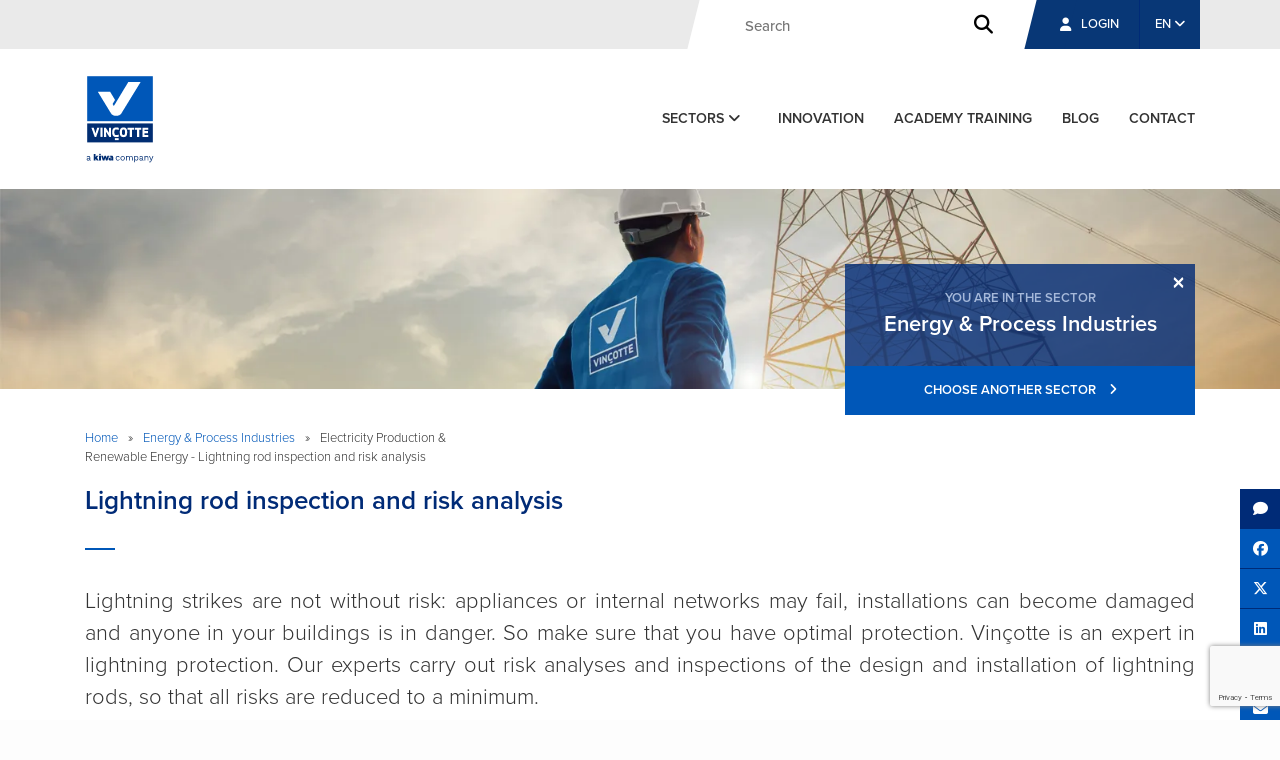

--- FILE ---
content_type: text/html; charset=UTF-8
request_url: https://www.vincotte.be/en/energy-process-industries/controle-en-risicoanalyse-op-bliksemafleiders-1
body_size: 10588
content:





    

    

    
    
    
    

    





    

    

    


<!DOCTYPE html>
<html xmlns="http://www.w3.org/1999/xhtml" lang="en">
<head>

    <!-- ------------------------------------------------- -->
    <!-- | Proudly Crafted By UniWeb - https://uniweb.eu | -->
    <!-- ------------------------------------------------- -->

                    <script src="https://cdn.cookiehub.eu/c2/18bfe27d.js"></script>
        <script type="text/javascript">
        document.addEventListener("DOMContentLoaded", function(event) {
        var cpm = {};
        window.cookiehub.load(cpm);
        });
        </script>
        
            
	<meta charset="utf-8" />
    <meta name="viewport" content="width=device-width, initial-scale=1, shrink-to-fit=no">

        	<link rel="home" href="https://www.vincotte.be/en/" />

    
    <meta name="viewport" content="width=device-width, initial-scale=1, shrink-to-fit=no">

    <link rel="stylesheet" href="https://www.vincotte.be/assets/tether/dist/css/tether.min.14.css">
    <link rel="stylesheet" href="https://www.vincotte.be/assets/bootstrap/dist/css/bootstrap.min.14.css">
    <link rel="stylesheet" href="https://www.vincotte.be/assets/font-awesome/css/fontawesome.min.14.css">
    <link href="https://www.vincotte.be/assets/font-awesome/css/brands.css" rel="stylesheet" />
    <link href="https://www.vincotte.be/assets/font-awesome/css/solid.css" rel="stylesheet" />
    <link rel="stylesheet" href="https://www.vincotte.be/assets/vincotte/css/animation.14.css">

    <link rel="stylesheet" type="text/css" href="//cdn.jsdelivr.net/npm/slick-carousel@1.8.1/slick/slick.css"/>
    <link rel="stylesheet" href="https://www.vincotte.be/assets/vincotte/css/slick-theme.css">

    <link rel="stylesheet" href="https://www.vincotte.be/assets/vincotte/css/vincotte.14.css">
    <link rel="stylesheet" href="https://www.vincotte.be/assets/vincotte/css/additional-styles.14.css">
    <link rel="stylesheet" href="https://www.vincotte.be/assets/vincotte/css/freeform.css">

    <link rel="stylesheet" href="https://www.vincotte.be/assets/vincotte/css/css-new-styles.css">

        
    
    <script src="https://use.typekit.net/ovw6ffy.js"></script>
    <script>try{Typekit.load({ async: true });}catch(e){}</script>

   <script>

    var translatedLabels = {
        'name' : "Your name",
        'email' : "Your e-mail address",
        'email_receiver' : "Recipient&#039;s e-mail address"
    }

</script>
    <title>Vincotte - base</title><meta name="generator" content="SEOmatic">
<meta name="keywords" content="controle ,keuring ,veiligheid ,efficiëntie ,contrôle ,sécurité ,efficacité ,certificatie ,certification ,inspection">
<meta name="referrer" content="no-referrer-when-downgrade">
<meta name="robots" content="all">
<meta content="en" property="og:locale">
<meta content="fr" property="og:locale:alternate">
<meta content="nl" property="og:locale:alternate">
<meta content="Vincotte - base" property="og:site_name">
<meta content="website" property="og:type">
<meta content="https://www.vincotte.be/en/energy-process-industries/controle-en-risicoanalyse-op-bliksemafleiders-1" property="og:url">
<meta content="1200" property="og:image:width">
<meta content="630" property="og:image:height">
<meta content="Vincotte" property="og:image:alt">
<meta name="twitter:card" content="summary_large_image">
<meta name="twitter:creator" content="@">
<meta name="twitter:image:width" content="1200">
<meta name="twitter:image:height" content="630">
<meta name="twitter:image:alt" content="Vincotte">
<link href="https://www.vincotte.be/en/energy-process-industries/controle-en-risicoanalyse-op-bliksemafleiders-1" rel="canonical">
<link href="https://www.vincotte.be/en" rel="home">
<link href="https://www.vincotte.be/en/energy-process-industries/controle-en-risicoanalyse-op-bliksemafleiders-1" rel="alternate" hreflang="en">
<link href="https://www.vincotte.be/fr/energy-process-industries/controle-et-analyse-de-risques-des-installations-de-protection-contre-la-foudre-2" rel="alternate" hreflang="fr">
<link href="https://www.vincotte.be/nl/energy-process-industries/controle-en-risicoanalyse-op-bliksemafleiders-1" rel="alternate" hreflang="nl">

    <script type="text/javascript">
        window.csrfTokenName = "CRAFT_CSRF_TOKEN";
        window.csrfTokenValue = "Y\u002DOOcRVmHsxeZeIZFo9sXSZGgJVO63cYiqY8wVtnbFzTLeFCHrz5ASCP1D5WFVWJBx2rNCDHHxRhP\u002DukN54RIe3UZoRuBF045VSAAWrlg3s\u003D";
    </script>

            
                                    


    
                <!-- Start of HubSpot Embed Code -->
        <script type="text/javascript" id="hs-script-loader" async defer src="//js-eu1.hs-scripts.com/145516190.js"></script>
        <!-- End of HubSpot Embed Code -->
  
        
        <!-- Global site tag (gtag.js) - Google Analytics -->
            <script async src="https://www.googletagmanager.com/gtag/js"></script>
            <script type="text/plain" data-consent="analytics">
                window.dataLayer = window.dataLayer || [];
                function gtag(){dataLayer.push(arguments);}
                gtag('js', new Date());
                gtag('config', 'UA-217371-38');
            </script>   
        
        
        <!-- Google Tag Manager -->
        <script type="text/plain" data-consent="marketing">(function(w,d,s,l,i){w[l]=w[l]||[];w[l].push({'gtm.start':
                new Date().getTime(),event:'gtm.js'});var f=d.getElementsByTagName(s)[0],
                j=d.createElement(s),dl=l!='dataLayer'?'&l='+l:'';j.async=true;j.src=
                'https://www.googletagmanager.com/gtm.js?id='+i+dl;f.parentNode.insertBefore(j,f);
            })(window,document,'script','dataLayer','GTM-M3RG9WW');</script>
        <!-- End Google Tag Manager -->

        
            
            
            <script>
            window.embeddedChatbotConfig = {
            chatbotId: "4Id9ZQDMVtb7zdwxXOg_t",
            domain: "www.chatbase.co"
            }
            </script>
            <script
            src="https://www.chatbase.co/embed.min.js"
            chatbotId="4Id9ZQDMVtb7zdwxXOg_t"
            domain="www.chatbase.co"
            defer>
        </script>
        
    <title>Vincotte - base</title><meta name="generator" content="SEOmatic">
<meta name="keywords" content="controle ,keuring ,veiligheid ,efficiëntie ,contrôle ,sécurité ,efficacité ,certificatie ,certification ,inspection">
<meta name="referrer" content="no-referrer-when-downgrade">
<meta name="robots" content="all">
<meta content="en" property="og:locale">
<meta content="fr" property="og:locale:alternate">
<meta content="nl" property="og:locale:alternate">
<meta content="Vincotte - base" property="og:site_name">
<meta content="website" property="og:type">
<meta content="https://www.vincotte.be/en/energy-process-industries/controle-en-risicoanalyse-op-bliksemafleiders-1" property="og:url">
<meta content="1200" property="og:image:width">
<meta content="630" property="og:image:height">
<meta content="Vincotte" property="og:image:alt">
<meta name="twitter:card" content="summary_large_image">
<meta name="twitter:creator" content="@">
<meta name="twitter:image:width" content="1200">
<meta name="twitter:image:height" content="630">
<meta name="twitter:image:alt" content="Vincotte">
<link href="https://www.vincotte.be/en/energy-process-industries/controle-en-risicoanalyse-op-bliksemafleiders-1" rel="canonical">
<link href="https://www.vincotte.be/en" rel="home">
<link href="https://www.vincotte.be/en/energy-process-industries/controle-en-risicoanalyse-op-bliksemafleiders-1" rel="alternate" hreflang="en">
<link href="https://www.vincotte.be/fr/energy-process-industries/controle-et-analyse-de-risques-des-installations-de-protection-contre-la-foudre-2" rel="alternate" hreflang="fr">
<link href="https://www.vincotte.be/nl/energy-process-industries/controle-en-risicoanalyse-op-bliksemafleiders-1" rel="alternate" hreflang="nl">

    <style>
    @media (min-width: 768px) {
        .splash-header {
            margin-bottom: 0;
        }

        .splash-list {
            margin-top: 60px;
        }
    }

    .alert-banner {
        background: #0057B8;
        padding: 10px 0;
        text-align: center;
        color: #FFFFFF;
        font-weight: 600;
    }

    .alert-banner a {
        color: #FFFFFF;
        text-decoration: underline;
    }

    .modal button.btn-secondary {
        background: #083776;
    }

    .modal button.btn-secondary:hover {
        background: #083776;
    }
    </style>

</head>

<body>
    
            <!-- Google Tag Manager (noscript) -->
        <noscript><iframe src="https://www.googletagmanager.com/ns.html?id=GTM-M3RG9WW" height="0" width="0" style="display:none;visibility:hidden"></iframe></noscript>
        <!-- End Google Tag Manager (noscript) -->
    
	
    <div class="outer-container">

        
            
    <div class="pre-header">
        <div class="container">
            <div class="tools">
                                    <div id="header-search-form" class="expandable-search-bar">
                        <form class="search " action="https://www.vincotte.be/en/search">
                            <input id="search-bar" type="search" class="search-bar" name="q"
                                   placeholder="Search">
                            <button type="submit"><i class="fa fa-search"></i></button>
                        </form>
                    </div>

                    <!--<button id="header-search-toggle" type="button">
                        <i class="fa fa-search"></i>
                    </button>-->
                    <a href="https://portal.vincotte.be" target="_blank" class="my-account"><i
                                class="fa fa-user"
                                aria-hidden="true"></i> Login
                    </a>
                
                    


    
        <ul class="language-switch">
            <li class="dropdown">
                <a class="nav-link dropdown-toggle" data-toggle="dropdown" href="#" role="button" aria-haspopup="true" aria-expanded="false">
                    EN <i class="fa fa-angle-down" aria-hidden="true"></i>
                </a>
                <div class="dropdown-menu">
                    
                                                    <a class="dropdown-item" href="https://www.vincotte.be/nl/energy-process-industries/controle-en-risicoanalyse-op-bliksemafleiders-1" onclick="setLocaleCookie('nl')">NL</a>
                        
                    
                                                    <a class="dropdown-item" href="https://www.vincotte.be/fr/energy-process-industries/controle-et-analyse-de-risques-des-installations-de-protection-contre-la-foudre-2" onclick="setLocaleCookie('fr')">FR</a>
                        
                    
                        
                    
                        
                                    </div>
            </li>
        </ul>

    



            </div>
        </div>
    </div>

            

    
    <div class="header">
        <div class="container">
            <div class="row">
                <div class="col-2">
                    <a href="https://www.vincotte.be/en/">
                         <img src="https://www.vincotte.be/assets/vincotte/images/Vincotte-kiwa-company-RGB-1.svg" class="logo red" alt="Vinçotte - a kiwa company"/>
                    </a>
                </div>

                <div class="nav-tools col-10">
                    <div class="mobile-tools small-only">
                        <a href="#" data-toggle="modal" data-target="#mobile-nav">EN &nbsp;
                            <i class="fa fa-angle-down" aria-hidden="true"></i>
                        </a>
                        <a href="#" data-toggle="modal" data-target="#mobile-nav">
                            <i class="fa fa-bars" aria-hidden="true"></i>
                        </a>
                    </div>
                    <ul class="nav main-nav">
                                                   <li class="nav-item dropdown">
                               <a class="nav-link dropdown-toggle" data-toggle="dropdown" href="#" role="button"
                                  aria-haspopup="true" aria-expanded="false">
                                   Sectors
                                   <i class="fa fa-angle-down" aria-hidden="true"></i>
                               </a>
                               <div class="dropdown-menu">
                                                                          <a class="dropdown-item" href="https://www.vincotte.be/en/electricity-gas-control-at-home"
                                          onclick="setSectorCookie( 13897 )">Order your domestic and liberal profession inspections</a>
                                                                          <a class="dropdown-item" href="https://www.vincotte.be/en/energy-process-industries"
                                          onclick="setSectorCookie( 50 )">Energy &amp; Process Industries</a>
                                                                          <a class="dropdown-item" href="https://www.vincotte.be/en/building"
                                          onclick="setSectorCookie( 51 )">Building</a>
                                                                          <a class="dropdown-item" href="https://www.vincotte.be/en/manufacturing-logistics"
                                          onclick="setSectorCookie( 12 )">Manufacturing &amp; Logistics</a>
                                                                          <a class="dropdown-item" href="https://www.vincotte.be/en/radiation-protection-controlatom"
                                          onclick="setSectorCookie( 52 )">Radiation Protection  - Controlatom</a>
                                                                          <a class="dropdown-item" href="https://www.vincotte.be/en/food-certification"
                                          onclick="setSectorCookie( 53 )">Food Certification</a>
                                                                          <a class="dropdown-item" href="https://www.vincotte.be/en/vehicle-homologation"
                                          onclick="setSectorCookie( 54 )">Vehicle Homologation</a>
                                                                  </div>
                           </li>

                        
                        
                                                    
                            <li class="nav-item">
                                <a class="nav-link" href="https://innovation.vincotte.be/" target="_blank">
                                    Innovation
                                </a>
                            </li>

                            <li class="nav-item">
                                <a class="nav-link" href="https://www.vincotte-academy.be" target="_blank">
                                    Academy Training
                                </a>
                            </li>

                            <li class="nav-item">
                                <a class="nav-link" href="https://www.vincotte.be/en/blog">
                                    blog
                                </a>
                            </li>


                        
                        <li class="nav-item">
                            <a class="nav-link" href="https://www.vincotte.be/en/contact">
                                contact
                            </a>
                        </li>

                    </ul>
                </div>
            </div>
        </div>
    </div>


        <div class="modal fade" id="mobile-nav" tabindex="-1" role="dialog" aria-labelledby="exampleModalLabel"
         aria-hidden="true">
        <div class="modal-dialog" role="document">
            <div class="modal-content">
                <div class="modal-body">
                    <div class="top-tools">

                            


    
        <ul class="language-switch">
            <li class="dropdown">
                <a class="nav-link dropdown-toggle" data-toggle="dropdown" href="#" role="button" aria-haspopup="true" aria-expanded="false">
                    EN <i class="fa fa-angle-down" aria-hidden="true"></i>
                </a>
                <div class="dropdown-menu">
                    
                                                    <a class="dropdown-item" href="https://www.vincotte.be/nl/energy-process-industries/controle-en-risicoanalyse-op-bliksemafleiders-1" onclick="setLocaleCookie('nl')">NL</a>
                        
                    
                                                    <a class="dropdown-item" href="https://www.vincotte.be/fr/energy-process-industries/controle-et-analyse-de-risques-des-installations-de-protection-contre-la-foudre-2" onclick="setLocaleCookie('fr')">FR</a>
                        
                    
                        
                    
                        
                                    </div>
            </li>
        </ul>

    



                        <button type="button" class="close" data-dismiss="modal" aria-label="Close">
                            <i class="fa fa-times" aria-hidden="true"></i>
                        </button>
                    </div>

                    <ul class="nav main-nav">

                        

                                                    <li class="nav-item dropdown">
                                <a class="nav-link dropdown-toggle" data-toggle="collapse" href="#collapseSectors"
                                aria-expanded="false" aria-controls="collapseSectors">Sectors <i
                                            class="fa fa-angle-down" aria-hidden="true"></i></a>
                                <div class="collapse" id="collapseSectors">
                                    <div class="card card-block">
                                                                                    <a class="dropdown-item" href="https://www.vincotte.be/en/electricity-gas-control-at-home"
                                            onclick="setSectorCookie( 13897 )">Order your domestic and liberal profession inspections</a>
                                                                                    <a class="dropdown-item" href="https://www.vincotte.be/en/energy-process-industries"
                                            onclick="setSectorCookie( 50 )">Energy &amp; Process Industries</a>
                                                                                    <a class="dropdown-item" href="https://www.vincotte.be/en/building"
                                            onclick="setSectorCookie( 51 )">Building</a>
                                                                                    <a class="dropdown-item" href="https://www.vincotte.be/en/manufacturing-logistics"
                                            onclick="setSectorCookie( 12 )">Manufacturing &amp; Logistics</a>
                                                                                    <a class="dropdown-item" href="https://www.vincotte.be/en/radiation-protection-controlatom"
                                            onclick="setSectorCookie( 52 )">Radiation Protection  - Controlatom</a>
                                                                                    <a class="dropdown-item" href="https://www.vincotte.be/en/food-certification"
                                            onclick="setSectorCookie( 53 )">Food Certification</a>
                                                                                    <a class="dropdown-item" href="https://www.vincotte.be/en/vehicle-homologation"
                                            onclick="setSectorCookie( 54 )">Vehicle Homologation</a>
                                                                            </div>
                                </div>
                            </li>
                            <li class="nav-item">
                                <a class="nav-link" href="https://www.vincotte.be/en/blog">
                                    blog
                                </a>
                            </li>

                        
                        <li class="nav-item">
                            <a class="nav-link" href="https://www.vincotte.be/en/contact">
                                contact
                            </a>
                        </li>
                    </ul>

                    
                    <a href="https://www.vincotte.be/en/search" class="nav-search"><i
                                class="fa fa-search" aria-hidden="true"></i> search</a>

                    <a href="https://portal.vincotte.be" class="my-account" target="_blank"><i
                                class="fa fa-user" aria-hidden="true"></i> My account</a>

                    
                    <div class="social-media">
                        <ul class="share-buttons">
                            <li>
                                <a href="https://www.facebook.com/sharer/sharer.php?u=&t=" target="_blank"
                                   title="Share on Facebook"
                                   onclick="window.open('https://www.facebook.com/sharer/sharer.php?u=' + encodeURIComponent(document.URL) + '&t=' + encodeURIComponent(document.URL)); return false;"
                                >
                                    <i class="fab fa-facebook" aria-hidden="true"></i>
                                    <span class="sr-only">Share on Facebook</span>
                                </a>
                            </li>
                            <li>
                                <a href="http://www.linkedin.com/shareArticle?mini=true&url=&title=&summary=&source="
                                   target="_blank" title="Share on LinkedIn"
                                   onclick="window.open('http://www.linkedin.com/shareArticle?mini=true&url=' + encodeURIComponent(document.URL) + '&title=' +  encodeURIComponent(document.title)); return false;">
                                    <i class="fab fa-linkedin" aria-hidden="true"></i>
                                    <span class="sr-only">Share on LinkedIn</span>
                                </a>
                            </li>
                        </ul>
                    </div>
                </div>
            </div>
        </div>
    </div>

            <div id="top" class="content-container">

                
    
                <picture class="header-image-main">

                                                                                            

                                        <source media="(min-width: 769px)" srcset="/imager/localfiles/4378122/22019.VINC.banners.hoogspanning.1600x250_353fe568217a4ecd8f2727f818d6534e.webp 1600w, /imager/localfiles/4378122/22019.VINC.banners.hoogspanning.1600x250_6c0c164bd2b597ee32b68b8b5755bd2e.webp 1200w, /imager/localfiles/4378122/22019.VINC.banners.hoogspanning.1600x250_d3867277feb154defec9b24a5714fadb.webp 1000w, /imager/localfiles/4378122/22019.VINC.banners.hoogspanning.1600x250_5ae402c9837860cd6e4f65e304b3a5fa.webp 800w">
                            
                                                                                            

                                        <source media="(max-width: 768px)" srcset="/imager/localfiles/4378130/22019.VINC.banners.hoogspanning.700x440_616b2c32fb7bb9679ad560fc61635847.webp 400w, /imager/localfiles/4378130/22019.VINC.banners.hoogspanning.700x440_b07739afa44fd85474d73386aff1972a.webp 350w, /imager/localfiles/4378130/22019.VINC.banners.hoogspanning.700x440_5f28a37dfffeac17d8504dfc1bc3d34b.webp 200w">
                            

            
                <img class="img-fluid" src="https://www.vincotte.be/uploads/22019.VINC.banners.hoogspanning.1600x250.jpg" alt="">


            
                                                                                            
                            
        </picture>
    
                <div class="content-block">
                            
    <div class="to-share">
    <div class="top-content condensed">
        <div class="container">
            <div class="picker-container">

                

            <div id="sector-cta" class="slideLeft anim-entrance">
            <div class="you-are-here">
                <button type="button" class="close" aria-label="Close" onclick="close_sector_cta()">
                    <span aria-hidden="true">&times;</span>
                </button>
                <div class="you-are-here-title">
                    You are in the sector
                    <span>Energy &amp; Process Industries</span>
                </div>
                <div class="you-are-here-choose">
                    <a href="#" data-toggle="modal" data-target="#sectorModal">Choose another sector <i
                                class="fa fa-angle-right" aria-hidden="true"></i></a>
                </div>
            </div>

            <!-- Modal -->
            <div class="modal fade" id="sectorModal" tabindex="-1" role="dialog" aria-labelledby="exampleModalLabel"
                 aria-hidden="true">
                <div class="modal-dialog" role="document">
                    <div class="modal-content">
                        <div class="modal-header">
                            <button type="button" class="close" data-dismiss="modal" aria-label="Close">
                                <span aria-hidden="true">&times;</span>
                            </button>
                        </div>
                        <div class="modal-body">
                            <div class="sector-here">
                                <div class="sector-here-title">You are currently in the sector</div>
                                <div class="modal-title">Energy &amp; Process Industries</div>
                                <div class="sector-here-choose">Choose another sector</div>
                            </div>
                                                        <ul>
                                                                    <li><a href="https://www.vincotte.be/en/electricity-gas-control-at-home"
                                           onclick="setSectorCookie( 13897 )">Order your domestic and liberal profession inspections</a><i
                                                class="fa fa-angle-right" aria-hidden="true"></i></li>
                                                                    <li><a href="https://www.vincotte.be/en/building"
                                           onclick="setSectorCookie( 51 )">Building</a><i
                                                class="fa fa-angle-right" aria-hidden="true"></i></li>
                                                                    <li><a href="https://www.vincotte.be/en/manufacturing-logistics"
                                           onclick="setSectorCookie( 12 )">Manufacturing &amp; Logistics</a><i
                                                class="fa fa-angle-right" aria-hidden="true"></i></li>
                                                                    <li><a href="https://www.vincotte.be/en/radiation-protection-controlatom"
                                           onclick="setSectorCookie( 52 )">Radiation Protection  - Controlatom</a><i
                                                class="fa fa-angle-right" aria-hidden="true"></i></li>
                                                                    <li><a href="https://www.vincotte.be/en/food-certification"
                                           onclick="setSectorCookie( 53 )">Food Certification</a><i
                                                class="fa fa-angle-right" aria-hidden="true"></i></li>
                                                                    <li><a href="https://www.vincotte.be/en/vehicle-homologation"
                                           onclick="setSectorCookie( 54 )">Vehicle Homologation</a><i
                                                class="fa fa-angle-right" aria-hidden="true"></i></li>
                                                                <div class="clearfix"></div>
                            </ul>
                        </div>
                    </div>
                </div>
            </div>
        </div>

        <script>
            function close_sector_cta(){
                $('#sector-cta').fadeOut();
            }
        </script>

    
                                    <div class="row small-bc">
                                        <div class="col-12 col-lg-6 col-xl-7">
                            <div class="breadcrumbs">

    <a href="https://www.vincotte.be/en/">Home</a>

                        <span>»</span>

                            <a href="https://www.vincotte.be/en/energy-process-industries">Energy &amp; Process Industries</a>
            

            
    <span>»</span>

            Electricity Production &amp; Renewable Energy - Lightning rod inspection and risk analysis
    
</div>
                        </div>
                    </div>

                    
                    <div class="row">
                        <div class="col-12">
                            <h1>Lightning rod inspection and risk analysis</h1>
                            <div class="intro" style="margin-bottom: 20px;"><p>Lightning strikes are not without risk: appliances or internal networks may fail, installations can become damaged and anyone in your buildings is in danger. So make sure that you have optimal protection. Vinçotte is an expert in lightning protection. Our experts carry out risk analyses and inspections of the design and installation of lightning rods, so that all risks are reduced to a minimum.</p></div>
                            

                            <div class="vincotte-expandable-content" style="display: none;">
                                                            </div>

                            <div class="vincotte-expandable-content">

                                

                                
                                    <div id="services-container" class="services-container">
                                        <h2>Discover our services :</h2>

                                        <div class="row">
                                            <div class="col-12">
                                                <ul class="services-list">
                                                                                                                                                                        <li class="extendend-info ">
                                                                <a href="https://www.vincotte.be/en/energy-process-industries/controle-en-risicoanalyse-op-bliksemafleiders-1/lightning-protection-systems">Lightning protection systems</a>
                                                            </li>
                                                                                                                                                            </ul>
                                                <div class="extendend-info services-list services-without-content  ">
                                                    
                                                </div>
                                            </div>
                                        </div>
                                    </div>

                                    
                                

                            </div>
                        </div>
                    </div>

                                    </div>
                
    <div class="social-share">
        <ul class="share-buttons">
                            <li>
                    <a href="#" onclick="scroll_to_anchor('#contact')"><i class="fa fa-comment" aria-hidden="true"></i></a>
                </li>
                        <li>
    <a href="https://www.facebook.com/sharer/sharer.php?u=&t=" target="_blank" title="Share on Facebook" onclick="window.open('https://www.facebook.com/sharer/sharer.php?u=' + encodeURIComponent(document.URL) + '&t=' + encodeURIComponent(document.URL)); return false;">
        <i class="fa-brands fa-facebook" aria-hidden="true"></i><span class="sr-only">Share on Facebook</span>
    </a>
</li>
<li>
    <a href="https://twitter.com/intent/tweet?source=&text=:%20" target="_blank" title="Tweet" onclick="window.open('https://twitter.com/intent/tweet?text=' + encodeURIComponent(document.title) + ':%20' + encodeURIComponent(document.URL)); return false;">
        <i class="fa-brands fa-x-twitter"></i><span class="sr-only">Tweet</span>
    </a>
</li>
<li>
    <a href="http://www.linkedin.com/shareArticle?mini=true&url=&title=&summary=&source=" target="_blank" title="Share on LinkedIn" onclick="window.open('http://www.linkedin.com/shareArticle?mini=true&url=' + encodeURIComponent(document.URL) + '&title=' +  encodeURIComponent(document.title)); return false;">
        <i class="fa-brands fa-linkedin" aria-hidden="true"></i><span class="sr-only">Share on LinkedIn</span>
    </a>
</li>            <li>
                                    <a href="javascript:window.print()"><i class="fa fa-print" aria-hidden="true"></i></a>
                            </li>
            <li>
                <a href="" data-toggle="modal" data-target="#shareModal">
                    <i class="fa fa-envelope" aria-hidden="true"></i>
                    <span class="sr-only">Send email</span>
                </a>
            </li>
        </ul>
    </div>

    <!-- Modal -->
    <div class="modal fade" id="shareModal" tabindex="-1" role="dialog" aria-labelledby="exampleModalLabel"
         aria-hidden="true">
        <div class="modal-dialog" role="document">
            <div class="modal-content">
                <div class="modal-header">
                    <button type="button" class="close" data-dismiss="modal" aria-label="Close">
                        <span aria-hidden="true">&times;</span>
                    </button>
                </div>
                <div class="modal-body">
                    <div class="initial-content">
                        <div class="modal-title">Would you like to share this page?</div>
                        <script src="https://www.google.com/recaptcha/api.js?render=6LcXpjsrAAAAAJ602VTuK3S-5xI_Jbo3GdCUrH-b"></script>
                        <form action="" id="social-share-form" method="post" accept-charset="UTF-8">
                            <input type="hidden" name="CRAFT_CSRF_TOKEN" value="Y-OOcRVmHsxeZeIZFo9sXSZGgJVO63cYiqY8wVtnbFzTLeFCHrz5ASCP1D5WFVWJBx2rNCDHHxRhP-ukN54RIe3UZoRuBF045VSAAWrlg3s=">
                            <div class="fields-container">
                                <input type="hidden" name="action" value="/vincotte/share/send-share-email">
                                <input type="hidden" name="entry" value="1999">
                                <input type="hidden" name="language" value="en">
                                <input type="hidden" name="site" value="3">
                                <input required class="form-control name" name="senderName" id="ss_senderName"
                                       placeholder="Your name" type="text">
                                <input required class="form-control sender" name="senderEmail" id="ss_senderEmail"
                                       placeholder="Your e-mail address" type="email">
                                <input required class="form-control recipient" name="recipient_1"
                                       placeholder="Recipient&#039;s e-mail address" type="email">
                            </div>
                            <button id="add-recipient"><i class="fa fa-plus-square"
                                                          aria-hidden="true"></i> Add another email address
                            </button>
                            <div class="clearfix"></div>
                            <button type="submit" id="share-page">Share this page<i
                                        class="fa fa-angle-right" aria-hidden="true"></i></button>
                        </form>
                        <div class="small-grey">
                            Or share this page on social media
                        </div>
                        <ul class="share-buttons"><li>
    <a href="https://www.facebook.com/sharer/sharer.php?u=&t=" target="_blank" title="Share on Facebook" onclick="window.open('https://www.facebook.com/sharer/sharer.php?u=' + encodeURIComponent(document.URL) + '&t=' + encodeURIComponent(document.URL)); return false;">
        <i class="fa-brands fa-facebook" aria-hidden="true"></i><span class="sr-only">Share on Facebook</span>
    </a>
</li>
<li>
    <a href="https://twitter.com/intent/tweet?source=&text=:%20" target="_blank" title="Tweet" onclick="window.open('https://twitter.com/intent/tweet?text=' + encodeURIComponent(document.title) + ':%20' + encodeURIComponent(document.URL)); return false;">
        <i class="fa-brands fa-x-twitter"></i><span class="sr-only">Tweet</span>
    </a>
</li>
<li>
    <a href="http://www.linkedin.com/shareArticle?mini=true&url=&title=&summary=&source=" target="_blank" title="Share on LinkedIn" onclick="window.open('http://www.linkedin.com/shareArticle?mini=true&url=' + encodeURIComponent(document.URL) + '&title=' +  encodeURIComponent(document.title)); return false;">
        <i class="fa-brands fa-linkedin" aria-hidden="true"></i><span class="sr-only">Share on LinkedIn</span>
    </a>
</li></ul>
                    </div>
                    <div class="confirmed vincotte-hidden">
                        <div class="modal-title">The page has been successfully shared.</div>
                    </div>
                </div>
            </div>
        </div>
    </div>

            </div>
        </div>

                    <div class="inline-form">
                <div class="container">
                    <div class="row">
                        <div class="col-12 col-lg-12 margin-auto">
                            <div id="contact" class="service-form">
                                <h2>Interested in this solution? Contact us!</h2>
                                    <style>
        .contact-options .contact-option {
            border-right: 1px solid #EAEAEA !important;
            border-bottom: 1px solid #EAEAEA !important;
        }

        .contact-options .contact-option:nth-child(5) {
            border-right: 1px solid #EAEAEA !important;
            border-bottom: 1px solid #EAEAEA !important;
        }

        .contact-options .contact-option:hover {
            background: #FFFFFF !important;
        }
    </style>

            <div class="contact-start">
            <div class="container">
                <div class="row">
                    <div class="col-12">
                        <h1>Contact</h1>
                        <p class="intro">Ask your question directly to the specialised team within your sector.</p>
                    </div>
                </div>

                                    <div class="row contact-options">
                                                    <div class="col-12 col-md-3 contact-option">
                                <img src="https://www.vincotte.be/uploads/offer-button.png" alt="Offer button" class="img-fluid">

                                <p>Need more info or a qoute?</p>

                                
                                                                    <a href="https://www.vincotte.be/en/forms/information-request" class="btn primary blue">
                                        Request info or qoute
                                        <i class="fa fa-angle-right" aria-hidden="true"></i>
                                    </a>
                                
                            </div>

                                                    <!--<div class="col-12 col-md-3 contact-option">
                                <img src="https://www.vincotte.be/uploads/jobs-button-2.jpg" alt="vinçotte jobs" class="img-fluid">
                                <p>Apply for a job?</p>

                                <a href="https://www.vincotte-jobs.be/nl/contact" class="btn primary blue" target="_blank">
                                    Working for Vinçotte
                                    <i class="fa fa-angle-right" aria-hidden="true"></i>
                                </a>
                            </div>-->
                    </div>
                            </div>
        </div>  
                                </div>
                        </div>
                    </div>
                </div>
            </div>
        
        




                <div class="news-block white">

                    
                                            
        
                                                    
                <div class="container">
            <div class="row title-tools">
                <div class="col-12 col-md-7  col-lg-5">
                    <h2>Vinçotte news blog</h2>
                    <div class="h2-legend">Follow us on our blog and stay up to date!</div>
                </div>
                <div class="col-12 col-md-5  col-lg-7">
                    <div class="section-tools">

                                                    <a href="https://www.vincotte.be/en/blog" class="action-link"><i class="fa fa-bars" aria-hidden="true"></i> Read all the blog posts</a>
                        
                    </div>
                </div>
            </div>

                            <div class="row news-row">
                    <div class="col-12">
                        <div class="news-item">


                            <a href="https://www.vincotte.be/en/blog/innovation-in-the-spotlight-vincotte-and-skyebase-talk-drones-in-maintworld-magazine">
                                <div class="news-image">
                                                                                                                                    <picture>

                                                                                                                                                                                                                                        
                                                                                                <source media="(min-width: 769px)" srcset="/imager/localfiles/8323956/maintenanceworld220x220_1d6b4989bf9c8e386edd205271839b99.webp 220w, /imager/localfiles/8323956/maintenanceworld220x220_905a32f077cde75e59ae4f0bd185c8e7.webp 150w">
                                                                                    
                                                                                                                                                                                                                                        
                                                                                                <source media="(max-width: 768px)" srcset="/imager/localfiles/8323957/maintenanceworld350x220_b07739afa44fd85474d73386aff1972a.webp 350w, /imager/localfiles/8323957/maintenanceworld350x220_5f28a37dfffeac17d8504dfc1bc3d34b.webp 200w">
                                                                                    
                                        <img class="img-fluid" src="https://www.vincotte.be/uploads/maintenanceworld220x220.jpg" alt="">
                                    </picture>

                                                                </div>
                            </a>

                            <div class="news-content">
                                <div class="news-date">Dec<span>12</span></div>
                                <div class="blog-title"><a href="https://www.vincotte.be/en/blog/innovation-in-the-spotlight-vincotte-and-skyebase-talk-drones-in-maintworld-magazine">Innovation in the spotlight: Vinçotte and SkyeBase talk drones in MaintWorld Magazine</a></div>
                                <div class="tags">

                                    <i class="fa fa-tags" aria-hidden="true"></i>
                                                                        <a href="https://www.vincotte.be/en/blog?type=77">News</a>
                                                                        ,
                                                                                                            <a href="https://www.vincotte.be/en/blog?type=79">Media</a>
                                                                        
                                </div>
                                <p></p>
<p>Our joint expertise in the field of industrial inspections has caught the attention of the leading MaintWorld Magazine!</p>
<p></p>
                                <a href="https://www.vincotte.be/en/blog/innovation-in-the-spotlight-vincotte-and-skyebase-talk-drones-in-maintworld-magazine" class="readmore">
                                    Read more
                                    <i class="fa fa-angle-right" aria-hidden="true"></i>
                                </a>
                                <div class="clearfix"></div>
                            </div>
                            <div class="clearfix"></div>
                        </div>
                    </div>
                </div>
                            <div class="row news-row">
                    <div class="col-12">
                        <div class="news-item">


                            <a href="https://www.vincotte.be/en/blog/vincotte-and-bureau-veritas-group-sign-collaboration-agreement">
                                <div class="news-image">
                                                                                                                                    <picture>

                                                                                                                                                                                                                                        
                                                                                                <source media="(min-width: 769px)" srcset="/imager/localfiles/8322674/wne-veritas220x220_1d6b4989bf9c8e386edd205271839b99.webp 220w, /imager/localfiles/8322674/wne-veritas220x220_905a32f077cde75e59ae4f0bd185c8e7.webp 150w">
                                                                                    
                                                                                                                                                                                                                                        
                                                                                                <source media="(max-width: 768px)" srcset="/imager/localfiles/8322676/wne-veritas350x220_b07739afa44fd85474d73386aff1972a.webp 350w, /imager/localfiles/8322676/wne-veritas350x220_5f28a37dfffeac17d8504dfc1bc3d34b.webp 200w">
                                                                                    
                                        <img class="img-fluid" src="https://www.vincotte.be/uploads/wne-veritas220x220.jpg" alt="">
                                    </picture>

                                                                </div>
                            </a>

                            <div class="news-content">
                                <div class="news-date">Nov<span>27</span></div>
                                <div class="blog-title"><a href="https://www.vincotte.be/en/blog/vincotte-and-bureau-veritas-group-sign-collaboration-agreement">Vinçotte and Bureau Veritas Group sign collaboration agreement</a></div>
                                <div class="tags">

                                    <i class="fa fa-tags" aria-hidden="true"></i>
                                                                        <a href="https://www.vincotte.be/en/blog?type=77">News</a>
                                                                        ,
                                                                                                            <a href="https://www.vincotte.be/en/blog?type=79">Media</a>
                                                                        
                                </div>
                                <p></p>
<p>The agreement establishes a framework for future partnerships within the nuclear industry.</p>
<p></p>
                                <a href="https://www.vincotte.be/en/blog/vincotte-and-bureau-veritas-group-sign-collaboration-agreement" class="readmore">
                                    Read more
                                    <i class="fa fa-angle-right" aria-hidden="true"></i>
                                </a>
                                <div class="clearfix"></div>
                            </div>
                            <div class="clearfix"></div>
                        </div>
                    </div>
                </div>
                            <div class="row news-row">
                    <div class="col-12">
                        <div class="news-item">


                            <a href="https://www.vincotte.be/en/blog/come-find-us-at-the-eemua-storage-tank-seminar-in-ridderkerk">
                                <div class="news-image">
                                                                                                                                    <picture>

                                                                                                                                                                                                                                        
                                                                                                <source media="(min-width: 769px)" srcset="/imager/localfiles/8320654/eemua_ridderkerk220x220_1d6b4989bf9c8e386edd205271839b99.webp 220w, /imager/localfiles/8320654/eemua_ridderkerk220x220_905a32f077cde75e59ae4f0bd185c8e7.webp 150w">
                                                                                    
                                                                                                                                                                                                                                        
                                                                                                <source media="(max-width: 768px)" srcset="/imager/localfiles/8320656/eemua_ridderkerk350x220_b07739afa44fd85474d73386aff1972a.webp 350w, /imager/localfiles/8320656/eemua_ridderkerk350x220_5f28a37dfffeac17d8504dfc1bc3d34b.webp 200w">
                                                                                    
                                        <img class="img-fluid" src="https://www.vincotte.be/uploads/eemua_ridderkerk220x220.jpg" alt="">
                                    </picture>

                                                                </div>
                            </a>

                            <div class="news-content">
                                <div class="news-date">Nov<span>20</span></div>
                                <div class="blog-title"><a href="https://www.vincotte.be/en/blog/come-find-us-at-the-eemua-storage-tank-seminar-in-ridderkerk">Come find us at the EEMUA Storage Tank Seminar in Ridderkerk (NL)</a></div>
                                <div class="tags">

                                    <i class="fa fa-tags" aria-hidden="true"></i>
                                                                        <a href="https://www.vincotte.be/en/blog?type=77">News</a>
                                                                        ,
                                                                                                            <a href="https://www.vincotte.be/en/blog?type=78">Events</a>
                                                                        
                                </div>
                                <p></p>
<p>On 27 November, we will be in Ridderkerk, the Netherlands, for the annual EEMUA Storage Tanks Seminar</p>
<p></p>
                                <a href="https://www.vincotte.be/en/blog/come-find-us-at-the-eemua-storage-tank-seminar-in-ridderkerk" class="readmore">
                                    Read more
                                    <i class="fa fa-angle-right" aria-hidden="true"></i>
                                </a>
                                <div class="clearfix"></div>
                            </div>
                            <div class="clearfix"></div>
                        </div>
                    </div>
                </div>
                            <div class="row news-row">
                    <div class="col-12">
                        <div class="news-item">


                            <a href="https://www.vincotte.be/en/blog/from-industrial-safety-to-digital-trust-inside-equans-digital">
                                <div class="news-image">
                                                                                                                                    <picture>

                                                                                                                                                                                                                                        
                                                                                                <source media="(min-width: 769px)" srcset="/imager/localfiles/8320414/equans_cybersec220x220_1d6b4989bf9c8e386edd205271839b99.webp 220w, /imager/localfiles/8320414/equans_cybersec220x220_905a32f077cde75e59ae4f0bd185c8e7.webp 150w">
                                                                                    
                                                                                                                                                                                                                                        
                                                                                                <source media="(max-width: 768px)" srcset="/imager/localfiles/8320416/equans_cybersec350x220_b07739afa44fd85474d73386aff1972a.webp 350w, /imager/localfiles/8320416/equans_cybersec350x220_5f28a37dfffeac17d8504dfc1bc3d34b.webp 200w">
                                                                                    
                                        <img class="img-fluid" src="https://www.vincotte.be/uploads/equans_cybersec220x220.jpg" alt="">
                                    </picture>

                                                                </div>
                            </a>

                            <div class="news-content">
                                <div class="news-date">Nov<span>19</span></div>
                                <div class="blog-title"><a href="https://www.vincotte.be/en/blog/from-industrial-safety-to-digital-trust-inside-equans-digital">From industrial safety to digital trust: inside Equans Digital</a></div>
                                <div class="tags">

                                    <i class="fa fa-tags" aria-hidden="true"></i>
                                                                        <a href="https://www.vincotte.be/en/blog?type=77">News</a>
                                                                        ,
                                                                                                            <a href="https://www.vincotte.be/en/blog?type=81">Solutions</a>
                                                                        
                                </div>
                                <p>Equans Digital is digital first, but it stays deeply rooted in the real world of operations</p>
                                <a href="https://www.vincotte.be/en/blog/from-industrial-safety-to-digital-trust-inside-equans-digital" class="readmore">
                                    Read more
                                    <i class="fa fa-angle-right" aria-hidden="true"></i>
                                </a>
                                <div class="clearfix"></div>
                            </div>
                            <div class="clearfix"></div>
                        </div>
                    </div>
                </div>
                            <div class="row news-row">
                    <div class="col-12">
                        <div class="news-item">


                            <a href="https://www.vincotte.be/en/blog/why-vca-inspection-of-your-small-electrical-tools-is-crucial">
                                <div class="news-image">
                                                                                                                                    <picture>

                                                                                                                                                                                                                                        
                                                                                                <source media="(min-width: 769px)" srcset="/imager/localfiles/8316456/vca-digitags220x220_2025-11-04-151920_wfwd_1d6b4989bf9c8e386edd205271839b99.webp 220w, /imager/localfiles/8316456/vca-digitags220x220_2025-11-04-151920_wfwd_905a32f077cde75e59ae4f0bd185c8e7.webp 150w">
                                                                                    
                                                                                                                                                                                                                                        
                                                                                                <source media="(max-width: 768px)" srcset="/imager/localfiles/8316453/vca-digitags350x220_b07739afa44fd85474d73386aff1972a.webp 350w, /imager/localfiles/8316453/vca-digitags350x220_5f28a37dfffeac17d8504dfc1bc3d34b.webp 200w">
                                                                                    
                                        <img class="img-fluid" src="https://www.vincotte.be/uploads/vca-digitags220x220_2025-11-04-151920_wfwd.jpg" alt="">
                                    </picture>

                                                                </div>
                            </a>

                            <div class="news-content">
                                <div class="news-date">Nov<span>04</span></div>
                                <div class="blog-title"><a href="https://www.vincotte.be/en/blog/why-vca-inspection-of-your-small-electrical-tools-is-crucial">Why VCA inspection of your small electrical tools is crucial</a></div>
                                <div class="tags">

                                    <i class="fa fa-tags" aria-hidden="true"></i>
                                                                        <a href="https://www.vincotte.be/en/blog?type=81">Solutions</a>
                                                                        
                                </div>
                                <p>What starts as a minor defect can sooner or later develop into a dangerous situation</p>
                                <a href="https://www.vincotte.be/en/blog/why-vca-inspection-of-your-small-electrical-tools-is-crucial" class="readmore">
                                    Read more
                                    <i class="fa fa-angle-right" aria-hidden="true"></i>
                                </a>
                                <div class="clearfix"></div>
                            </div>
                            <div class="clearfix"></div>
                        </div>
                    </div>
                </div>
                            <div class="row news-row">
                    <div class="col-12">
                        <div class="news-item">


                            <a href="https://www.vincotte.be/en/blog/waarom-uw-bedrijf-vca-nodig-heeft">
                                <div class="news-image">
                                                                                                                                    <picture>

                                                                                                                                                                                                                                        
                                                                                                <source media="(min-width: 769px)" srcset="/imager/localfiles/8315140/vca220x220_1d6b4989bf9c8e386edd205271839b99.webp 220w, /imager/localfiles/8315140/vca220x220_905a32f077cde75e59ae4f0bd185c8e7.webp 150w">
                                                                                    
                                                                                                                                                                                                                                        
                                                                                                <source media="(max-width: 768px)" srcset="/imager/localfiles/8315142/vca350x220_b07739afa44fd85474d73386aff1972a.webp 350w, /imager/localfiles/8315142/vca350x220_5f28a37dfffeac17d8504dfc1bc3d34b.webp 200w">
                                                                                    
                                        <img class="img-fluid" src="https://www.vincotte.be/uploads/vca220x220.jpg" alt="">
                                    </picture>

                                                                </div>
                            </a>

                            <div class="news-content">
                                <div class="news-date">Oct<span>23</span></div>
                                <div class="blog-title"><a href="https://www.vincotte.be/en/blog/waarom-uw-bedrijf-vca-nodig-heeft">Why your company needs VCA</a></div>
                                <div class="tags">

                                    <i class="fa fa-tags" aria-hidden="true"></i>
                                                                        <a href="https://www.vincotte.be/en/blog?type=81">Solutions</a>
                                                                        
                                </div>
                                <p></p>
<p>In high-risk sectors such as metal construction, industrial cleaning and petrochemicals, it is crucial to protect your employees and yourself.</p>
<p></p>
                                <a href="https://www.vincotte.be/en/blog/waarom-uw-bedrijf-vca-nodig-heeft" class="readmore">
                                    Read more
                                    <i class="fa fa-angle-right" aria-hidden="true"></i>
                                </a>
                                <div class="clearfix"></div>
                            </div>
                            <div class="clearfix"></div>
                        </div>
                    </div>
                </div>
                            <div class="row news-row">
                    <div class="col-12">
                        <div class="news-item">


                            <a href="https://www.vincotte.be/en/blog/join-us-at-the-sprint-robotics-world-conference-in-amsterdam">
                                <div class="news-image">
                                                                                                                                    <picture>

                                                                                                                                                                                                                                        
                                                                                                <source media="(min-width: 769px)" srcset="/imager/localfiles/8306466/sprint-robotics2025-220x220_1d6b4989bf9c8e386edd205271839b99.webp 220w, /imager/localfiles/8306466/sprint-robotics2025-220x220_905a32f077cde75e59ae4f0bd185c8e7.webp 150w">
                                                                                    
                                                                                                                                                                                                                                        
                                                                                                <source media="(max-width: 768px)" srcset="/imager/localfiles/8306467/sprint-robotics2025-350x220_b07739afa44fd85474d73386aff1972a.webp 350w, /imager/localfiles/8306467/sprint-robotics2025-350x220_5f28a37dfffeac17d8504dfc1bc3d34b.webp 200w">
                                                                                    
                                        <img class="img-fluid" src="https://www.vincotte.be/uploads/sprint-robotics2025-220x220.jpg" alt="">
                                    </picture>

                                                                </div>
                            </a>

                            <div class="news-content">
                                <div class="news-date">Oct<span>10</span></div>
                                <div class="blog-title"><a href="https://www.vincotte.be/en/blog/join-us-at-the-sprint-robotics-world-conference-in-amsterdam">Join us at the SPRINT Robotics World Conference in Amsterdam</a></div>
                                <div class="tags">

                                    <i class="fa fa-tags" aria-hidden="true"></i>
                                                                        <a href="https://www.vincotte.be/en/blog?type=78">Events</a>
                                                                        ,
                                                                                                            <a href="https://www.vincotte.be/en/blog?type=81">Solutions</a>
                                                                        
                                </div>
                                <p></p>
<p>From 20 to 22 October, you can find us at the Rai in Amsterdam.</p>
<p></p>
                                <a href="https://www.vincotte.be/en/blog/join-us-at-the-sprint-robotics-world-conference-in-amsterdam" class="readmore">
                                    Read more
                                    <i class="fa fa-angle-right" aria-hidden="true"></i>
                                </a>
                                <div class="clearfix"></div>
                            </div>
                            <div class="clearfix"></div>
                        </div>
                    </div>
                </div>
                            <div class="row news-row">
                    <div class="col-12">
                        <div class="news-item">


                            <a href="https://www.vincotte.be/en/blog/drones-with-ut-modules-for-tank-and-site-inspections">
                                <div class="news-image">
                                                                                                                                    <picture>

                                                                                                                                                                                                                                        
                                                                                                <source media="(min-width: 769px)" srcset="/imager/localfiles/8303511/UT_drone_220x220_1d6b4989bf9c8e386edd205271839b99.webp 220w, /imager/localfiles/8303511/UT_drone_220x220_905a32f077cde75e59ae4f0bd185c8e7.webp 150w">
                                                                                    
                                                                                                                                                                                                                                        
                                                                                                <source media="(max-width: 768px)" srcset="/imager/localfiles/8303512/UT-drone_350x220_b07739afa44fd85474d73386aff1972a.webp 350w, /imager/localfiles/8303512/UT-drone_350x220_5f28a37dfffeac17d8504dfc1bc3d34b.webp 200w">
                                                                                    
                                        <img class="img-fluid" src="https://www.vincotte.be/uploads/UT_drone_220x220.jpg" alt="">
                                    </picture>

                                                                </div>
                            </a>

                            <div class="news-content">
                                <div class="news-date">Sep<span>23</span></div>
                                <div class="blog-title"><a href="https://www.vincotte.be/en/blog/drones-with-ut-modules-for-tank-and-site-inspections">Drones with UT modules for tank and site inspections</a></div>
                                <div class="tags">

                                    <i class="fa fa-tags" aria-hidden="true"></i>
                                                                        <a href="https://www.vincotte.be/en/blog?type=81">Solutions</a>
                                                                        
                                </div>
                                <p>Ultrasonic Testing (UT) application of drones makes it possible to inspect tank walls and roofs, both fixed and floating, more quickly and frequently.</p>
                                <a href="https://www.vincotte.be/en/blog/drones-with-ut-modules-for-tank-and-site-inspections" class="readmore">
                                    Read more
                                    <i class="fa fa-angle-right" aria-hidden="true"></i>
                                </a>
                                <div class="clearfix"></div>
                            </div>
                            <div class="clearfix"></div>
                        </div>
                    </div>
                </div>
                            <div class="row news-row">
                    <div class="col-12">
                        <div class="news-item">


                            <a href="https://www.vincotte.be/en/blog/the-hydro-team-reveal-event">
                                <div class="news-image">
                                                                                                                                    <picture>

                                                                                                                                                                                                                                        
                                                                                                <source media="(min-width: 769px)" srcset="/imager/localfiles/8303101/hydroteam_car_220x220_1d6b4989bf9c8e386edd205271839b99.webp 220w, /imager/localfiles/8303101/hydroteam_car_220x220_905a32f077cde75e59ae4f0bd185c8e7.webp 150w">
                                                                                    
                                                                                                                                                                                                                                        
                                                                                                <source media="(max-width: 768px)" srcset="/imager/localfiles/8303102/hydroteam_car_350x220_b07739afa44fd85474d73386aff1972a.webp 350w, /imager/localfiles/8303102/hydroteam_car_350x220_5f28a37dfffeac17d8504dfc1bc3d34b.webp 200w">
                                                                                    
                                        <img class="img-fluid" src="https://www.vincotte.be/uploads/hydroteam_car_220x220.jpg" alt="">
                                    </picture>

                                                                </div>
                            </a>

                            <div class="news-content">
                                <div class="news-date">Sep<span>18</span></div>
                                <div class="blog-title"><a href="https://www.vincotte.be/en/blog/the-hydro-team-reveal-event">The Hydro-Team Reveal Event</a></div>
                                <div class="tags">

                                    <i class="fa fa-tags" aria-hidden="true"></i>
                                                                        <a href="https://www.vincotte.be/en/blog?type=77">News</a>
                                                                        ,
                                                                                                            <a href="https://www.vincotte.be/en/blog?type=78">Events</a>
                                                                        ,
                                                                                                            <a href="https://www.vincotte.be/en/blog?type=81">Solutions</a>
                                                                        
                                </div>
                                <p></p>
<p>Last week, we attended Hydro Team's Progress Reveal event in Leuven</p>
<p></p>
                                <a href="https://www.vincotte.be/en/blog/the-hydro-team-reveal-event" class="readmore">
                                    Read more
                                    <i class="fa fa-angle-right" aria-hidden="true"></i>
                                </a>
                                <div class="clearfix"></div>
                            </div>
                            <div class="clearfix"></div>
                        </div>
                    </div>
                </div>
                            <div class="row news-row">
                    <div class="col-12">
                        <div class="news-item">


                            <a href="https://www.vincotte.be/en/blog/vincotte-contributes-to-the-future-of-energy-at-the-european-alliance-for-smrs">
                                <div class="news-image">
                                                                                                                                    <picture>

                                                                                                                                                                                                                                        
                                                                                                <source media="(min-width: 769px)" srcset="/imager/localfiles/8300960/nuclear_alliance220x220_1d6b4989bf9c8e386edd205271839b99.webp 220w, /imager/localfiles/8300960/nuclear_alliance220x220_905a32f077cde75e59ae4f0bd185c8e7.webp 150w">
                                                                                    
                                                                                                                                                                                                                                        
                                                                                                <source media="(max-width: 768px)" srcset="/imager/localfiles/8300961/nuclear_alliance350x220_b07739afa44fd85474d73386aff1972a.webp 350w, /imager/localfiles/8300961/nuclear_alliance350x220_5f28a37dfffeac17d8504dfc1bc3d34b.webp 200w">
                                                                                    
                                        <img class="img-fluid" src="https://www.vincotte.be/uploads/nuclear_alliance220x220.jpg" alt="">
                                    </picture>

                                                                </div>
                            </a>

                            <div class="news-content">
                                <div class="news-date">Sep<span>03</span></div>
                                <div class="blog-title"><a href="https://www.vincotte.be/en/blog/vincotte-contributes-to-the-future-of-energy-at-the-european-alliance-for-smrs">Vinçotte contributes to the future of energy at the European Alliance for SMRs</a></div>
                                <div class="tags">

                                    <i class="fa fa-tags" aria-hidden="true"></i>
                                                                        <a href="https://www.vincotte.be/en/blog?type=77">News</a>
                                                                        ,
                                                                                                            <a href="https://www.vincotte.be/en/blog?type=78">Events</a>
                                                                        ,
                                                                                                            <a href="https://www.vincotte.be/en/blog?type=81">Solutions</a>
                                                                        
                                </div>
                                <p></p>
<p>The Alliance's Strategic Action Plan for 2025-2029 was presented at the meeting.</p>
<p></p>
                                <a href="https://www.vincotte.be/en/blog/vincotte-contributes-to-the-future-of-energy-at-the-european-alliance-for-smrs" class="readmore">
                                    Read more
                                    <i class="fa fa-angle-right" aria-hidden="true"></i>
                                </a>
                                <div class="clearfix"></div>
                            </div>
                            <div class="clearfix"></div>
                        </div>
                    </div>
                </div>
            
            
                <div class="row mobile-yes">
                    <div class="col-12">
                        <a href="https://www.vincotte.be/en/blog" class="button outline"><i class="fa fa-bars" aria-hidden="true"></i> Read all the blog posts</a>
                    </div>
                </div>

                    </div>

                    
                </div>


        

    </div>

            

    
    
                </div>

            </div>

                    
                        
            <div class="pre-footer">
                <div class="container">
                    <div class="row">
                        <div class="col-12 col-md-7">
                            <ul class="mini-nav">
                                <li><a href="https://www.vincotte.be/en/about-us/about-us">About us</a></li>
                                <li><a href="https://www.vincotte.be/en/offices">Branches</a></li>
                                <li><a href="https://vincotte-jobs.be/en">Jobs </a></li>
                                <li><a href="https://www.vincotte.be/en/contact">Contact</a></li>
                            </ul>
                        </div>

                        <div class="col-12 col-md-5 flex-last-but-first">
                            <span>Follow us</span>
                            <ul class="social-media">
                                <li><a href="https://www.facebook.com/VincotteOfficial/" target="_blank"><i class="fab fa-facebook" aria-hidden="true"></i></a></li>
                                <li><a href="https://www.linkedin.com/company/vincotte" target="_blank"><i class="fab fa-linkedin" aria-hidden="true"></i></a></li>
                            </ul>
                        </div>
                    </div>
                </div>
                <div class="skew-block"></div>
            </div>

        


            
    
        <div class="footer">
            <div class="container">
                <div class="footer-items">
                    <div class="footer-copyright">
                        &copy; Vin&ccedil;otte 2026
                    </div>

                    <div class="footer-links">
                    
                                                                                                                                                                
                            <a href="https://www.vincotte.be/en/terms-conditions">Terms &amp; conditions</a>&nbsp;
                            <a href="https://www.vincotte.be/en/legal-notices-and-terms-of-use">Legal notices and terms of use</a>&nbsp;
                                                            <a href="https://www.vincotte.be/en/cookiepolicy">Cookie policy</a>&nbsp;
                                                                                        <a href="https://www.vincotte.be/en/privacybeleid">Privacy policy</a>&nbsp;
                                                    </div>
                                        </div>
                </div>
            </div>
        </div>

    

        
    </div>

    
<div id="flashes">
    
    
    
    
    </div>


        <script src="https://www.vincotte.be/assets/jquery/dist/jquery.min.14.js"></script>
    <script src="https://www.vincotte.be/assets/tether/dist/js/tether.min.14.js"></script>
    <script src="https://www.vincotte.be/assets/popper/popper.min.14.js"></script>
    <script src="https://www.vincotte.be/assets/bootstrap/dist/js/bootstrap.min.14.js"></script>
    <script src="https://www.vincotte.be/assets/js-cookie/js-cookie.min.14.js"></script>
    <script src="https://www.vincotte.be/assets/vincotte/js/general-functions.14.js"></script>
    <script src="https://www.vincotte.be/assets/vincotte/js/newsletter-subscribe.14.js"></script>

    <script src="https://www.vincotte.be/assets/inputmask/dist/min/jquery.inputmask.bundle.min.14.js"></script>
    <script src="https://www.vincotte.be/assets/inputmask/dist/min/inputmask/bindings/inputmask.binding.min.14.js"></script>

    
        
    
        	
    <script type="application/ld+json">{"@context":"http://schema.org","@graph":[{"@type":"WebPage","author":{"@id":"#identity"},"copyrightHolder":{"@id":"#identity"},"copyrightYear":"2017","creator":{"@id":"#creator"},"dateCreated":"2017-09-19T15:00:46+02:00","dateModified":"2024-07-31T23:04:02+02:00","datePublished":"2017-09-19T15:00:00+02:00","image":{"@type":"ImageObject","url":"https://www.vincotte.be/uploads/22019.VINC.banners.hoogspanning.1600x250.jpg"},"inLanguage":"en","mainEntityOfPage":"https://www.vincotte.be/en/energy-process-industries/controle-en-risicoanalyse-op-bliksemafleiders-1","publisher":{"@id":"#creator"},"url":"https://www.vincotte.be/en/energy-process-industries/controle-en-risicoanalyse-op-bliksemafleiders-1"},{"@id":"#identity","@type":"Organization"},{"@id":"#creator","@type":"Organization"},{"@type":"BreadcrumbList","description":"Breadcrumbs list","itemListElement":[{"@type":"ListItem","item":"https://www.vincotte.be/en","name":"Vinçotte | Everything under control.","position":1},{"@type":"ListItem","item":"https://www.vincotte.be/en/energy-process-industries","name":"Energy & Process Industries","position":2},{"@type":"ListItem","item":"https://www.vincotte.be/en/energy-process-industries/controle-en-risicoanalyse-op-bliksemafleiders-1","name":"Lightning rod inspection and risk analysis","position":3}],"name":"Breadcrumbs"}]}</script><script src="/assets/vincotte/js/solutions.js?v=1569392146"></script>
<script src="/assets/vincotte/js/header.14.js"></script>
<script src="/assets/vincotte/js/share.14.js"></script>
</body>
</html>


--- FILE ---
content_type: text/html; charset=utf-8
request_url: https://www.google.com/recaptcha/api2/anchor?ar=1&k=6LcXpjsrAAAAAJ602VTuK3S-5xI_Jbo3GdCUrH-b&co=aHR0cHM6Ly93d3cudmluY290dGUuYmU6NDQz&hl=en&v=PoyoqOPhxBO7pBk68S4YbpHZ&size=invisible&anchor-ms=20000&execute-ms=30000&cb=p9fql9wyhkid
body_size: 48652
content:
<!DOCTYPE HTML><html dir="ltr" lang="en"><head><meta http-equiv="Content-Type" content="text/html; charset=UTF-8">
<meta http-equiv="X-UA-Compatible" content="IE=edge">
<title>reCAPTCHA</title>
<style type="text/css">
/* cyrillic-ext */
@font-face {
  font-family: 'Roboto';
  font-style: normal;
  font-weight: 400;
  font-stretch: 100%;
  src: url(//fonts.gstatic.com/s/roboto/v48/KFO7CnqEu92Fr1ME7kSn66aGLdTylUAMa3GUBHMdazTgWw.woff2) format('woff2');
  unicode-range: U+0460-052F, U+1C80-1C8A, U+20B4, U+2DE0-2DFF, U+A640-A69F, U+FE2E-FE2F;
}
/* cyrillic */
@font-face {
  font-family: 'Roboto';
  font-style: normal;
  font-weight: 400;
  font-stretch: 100%;
  src: url(//fonts.gstatic.com/s/roboto/v48/KFO7CnqEu92Fr1ME7kSn66aGLdTylUAMa3iUBHMdazTgWw.woff2) format('woff2');
  unicode-range: U+0301, U+0400-045F, U+0490-0491, U+04B0-04B1, U+2116;
}
/* greek-ext */
@font-face {
  font-family: 'Roboto';
  font-style: normal;
  font-weight: 400;
  font-stretch: 100%;
  src: url(//fonts.gstatic.com/s/roboto/v48/KFO7CnqEu92Fr1ME7kSn66aGLdTylUAMa3CUBHMdazTgWw.woff2) format('woff2');
  unicode-range: U+1F00-1FFF;
}
/* greek */
@font-face {
  font-family: 'Roboto';
  font-style: normal;
  font-weight: 400;
  font-stretch: 100%;
  src: url(//fonts.gstatic.com/s/roboto/v48/KFO7CnqEu92Fr1ME7kSn66aGLdTylUAMa3-UBHMdazTgWw.woff2) format('woff2');
  unicode-range: U+0370-0377, U+037A-037F, U+0384-038A, U+038C, U+038E-03A1, U+03A3-03FF;
}
/* math */
@font-face {
  font-family: 'Roboto';
  font-style: normal;
  font-weight: 400;
  font-stretch: 100%;
  src: url(//fonts.gstatic.com/s/roboto/v48/KFO7CnqEu92Fr1ME7kSn66aGLdTylUAMawCUBHMdazTgWw.woff2) format('woff2');
  unicode-range: U+0302-0303, U+0305, U+0307-0308, U+0310, U+0312, U+0315, U+031A, U+0326-0327, U+032C, U+032F-0330, U+0332-0333, U+0338, U+033A, U+0346, U+034D, U+0391-03A1, U+03A3-03A9, U+03B1-03C9, U+03D1, U+03D5-03D6, U+03F0-03F1, U+03F4-03F5, U+2016-2017, U+2034-2038, U+203C, U+2040, U+2043, U+2047, U+2050, U+2057, U+205F, U+2070-2071, U+2074-208E, U+2090-209C, U+20D0-20DC, U+20E1, U+20E5-20EF, U+2100-2112, U+2114-2115, U+2117-2121, U+2123-214F, U+2190, U+2192, U+2194-21AE, U+21B0-21E5, U+21F1-21F2, U+21F4-2211, U+2213-2214, U+2216-22FF, U+2308-230B, U+2310, U+2319, U+231C-2321, U+2336-237A, U+237C, U+2395, U+239B-23B7, U+23D0, U+23DC-23E1, U+2474-2475, U+25AF, U+25B3, U+25B7, U+25BD, U+25C1, U+25CA, U+25CC, U+25FB, U+266D-266F, U+27C0-27FF, U+2900-2AFF, U+2B0E-2B11, U+2B30-2B4C, U+2BFE, U+3030, U+FF5B, U+FF5D, U+1D400-1D7FF, U+1EE00-1EEFF;
}
/* symbols */
@font-face {
  font-family: 'Roboto';
  font-style: normal;
  font-weight: 400;
  font-stretch: 100%;
  src: url(//fonts.gstatic.com/s/roboto/v48/KFO7CnqEu92Fr1ME7kSn66aGLdTylUAMaxKUBHMdazTgWw.woff2) format('woff2');
  unicode-range: U+0001-000C, U+000E-001F, U+007F-009F, U+20DD-20E0, U+20E2-20E4, U+2150-218F, U+2190, U+2192, U+2194-2199, U+21AF, U+21E6-21F0, U+21F3, U+2218-2219, U+2299, U+22C4-22C6, U+2300-243F, U+2440-244A, U+2460-24FF, U+25A0-27BF, U+2800-28FF, U+2921-2922, U+2981, U+29BF, U+29EB, U+2B00-2BFF, U+4DC0-4DFF, U+FFF9-FFFB, U+10140-1018E, U+10190-1019C, U+101A0, U+101D0-101FD, U+102E0-102FB, U+10E60-10E7E, U+1D2C0-1D2D3, U+1D2E0-1D37F, U+1F000-1F0FF, U+1F100-1F1AD, U+1F1E6-1F1FF, U+1F30D-1F30F, U+1F315, U+1F31C, U+1F31E, U+1F320-1F32C, U+1F336, U+1F378, U+1F37D, U+1F382, U+1F393-1F39F, U+1F3A7-1F3A8, U+1F3AC-1F3AF, U+1F3C2, U+1F3C4-1F3C6, U+1F3CA-1F3CE, U+1F3D4-1F3E0, U+1F3ED, U+1F3F1-1F3F3, U+1F3F5-1F3F7, U+1F408, U+1F415, U+1F41F, U+1F426, U+1F43F, U+1F441-1F442, U+1F444, U+1F446-1F449, U+1F44C-1F44E, U+1F453, U+1F46A, U+1F47D, U+1F4A3, U+1F4B0, U+1F4B3, U+1F4B9, U+1F4BB, U+1F4BF, U+1F4C8-1F4CB, U+1F4D6, U+1F4DA, U+1F4DF, U+1F4E3-1F4E6, U+1F4EA-1F4ED, U+1F4F7, U+1F4F9-1F4FB, U+1F4FD-1F4FE, U+1F503, U+1F507-1F50B, U+1F50D, U+1F512-1F513, U+1F53E-1F54A, U+1F54F-1F5FA, U+1F610, U+1F650-1F67F, U+1F687, U+1F68D, U+1F691, U+1F694, U+1F698, U+1F6AD, U+1F6B2, U+1F6B9-1F6BA, U+1F6BC, U+1F6C6-1F6CF, U+1F6D3-1F6D7, U+1F6E0-1F6EA, U+1F6F0-1F6F3, U+1F6F7-1F6FC, U+1F700-1F7FF, U+1F800-1F80B, U+1F810-1F847, U+1F850-1F859, U+1F860-1F887, U+1F890-1F8AD, U+1F8B0-1F8BB, U+1F8C0-1F8C1, U+1F900-1F90B, U+1F93B, U+1F946, U+1F984, U+1F996, U+1F9E9, U+1FA00-1FA6F, U+1FA70-1FA7C, U+1FA80-1FA89, U+1FA8F-1FAC6, U+1FACE-1FADC, U+1FADF-1FAE9, U+1FAF0-1FAF8, U+1FB00-1FBFF;
}
/* vietnamese */
@font-face {
  font-family: 'Roboto';
  font-style: normal;
  font-weight: 400;
  font-stretch: 100%;
  src: url(//fonts.gstatic.com/s/roboto/v48/KFO7CnqEu92Fr1ME7kSn66aGLdTylUAMa3OUBHMdazTgWw.woff2) format('woff2');
  unicode-range: U+0102-0103, U+0110-0111, U+0128-0129, U+0168-0169, U+01A0-01A1, U+01AF-01B0, U+0300-0301, U+0303-0304, U+0308-0309, U+0323, U+0329, U+1EA0-1EF9, U+20AB;
}
/* latin-ext */
@font-face {
  font-family: 'Roboto';
  font-style: normal;
  font-weight: 400;
  font-stretch: 100%;
  src: url(//fonts.gstatic.com/s/roboto/v48/KFO7CnqEu92Fr1ME7kSn66aGLdTylUAMa3KUBHMdazTgWw.woff2) format('woff2');
  unicode-range: U+0100-02BA, U+02BD-02C5, U+02C7-02CC, U+02CE-02D7, U+02DD-02FF, U+0304, U+0308, U+0329, U+1D00-1DBF, U+1E00-1E9F, U+1EF2-1EFF, U+2020, U+20A0-20AB, U+20AD-20C0, U+2113, U+2C60-2C7F, U+A720-A7FF;
}
/* latin */
@font-face {
  font-family: 'Roboto';
  font-style: normal;
  font-weight: 400;
  font-stretch: 100%;
  src: url(//fonts.gstatic.com/s/roboto/v48/KFO7CnqEu92Fr1ME7kSn66aGLdTylUAMa3yUBHMdazQ.woff2) format('woff2');
  unicode-range: U+0000-00FF, U+0131, U+0152-0153, U+02BB-02BC, U+02C6, U+02DA, U+02DC, U+0304, U+0308, U+0329, U+2000-206F, U+20AC, U+2122, U+2191, U+2193, U+2212, U+2215, U+FEFF, U+FFFD;
}
/* cyrillic-ext */
@font-face {
  font-family: 'Roboto';
  font-style: normal;
  font-weight: 500;
  font-stretch: 100%;
  src: url(//fonts.gstatic.com/s/roboto/v48/KFO7CnqEu92Fr1ME7kSn66aGLdTylUAMa3GUBHMdazTgWw.woff2) format('woff2');
  unicode-range: U+0460-052F, U+1C80-1C8A, U+20B4, U+2DE0-2DFF, U+A640-A69F, U+FE2E-FE2F;
}
/* cyrillic */
@font-face {
  font-family: 'Roboto';
  font-style: normal;
  font-weight: 500;
  font-stretch: 100%;
  src: url(//fonts.gstatic.com/s/roboto/v48/KFO7CnqEu92Fr1ME7kSn66aGLdTylUAMa3iUBHMdazTgWw.woff2) format('woff2');
  unicode-range: U+0301, U+0400-045F, U+0490-0491, U+04B0-04B1, U+2116;
}
/* greek-ext */
@font-face {
  font-family: 'Roboto';
  font-style: normal;
  font-weight: 500;
  font-stretch: 100%;
  src: url(//fonts.gstatic.com/s/roboto/v48/KFO7CnqEu92Fr1ME7kSn66aGLdTylUAMa3CUBHMdazTgWw.woff2) format('woff2');
  unicode-range: U+1F00-1FFF;
}
/* greek */
@font-face {
  font-family: 'Roboto';
  font-style: normal;
  font-weight: 500;
  font-stretch: 100%;
  src: url(//fonts.gstatic.com/s/roboto/v48/KFO7CnqEu92Fr1ME7kSn66aGLdTylUAMa3-UBHMdazTgWw.woff2) format('woff2');
  unicode-range: U+0370-0377, U+037A-037F, U+0384-038A, U+038C, U+038E-03A1, U+03A3-03FF;
}
/* math */
@font-face {
  font-family: 'Roboto';
  font-style: normal;
  font-weight: 500;
  font-stretch: 100%;
  src: url(//fonts.gstatic.com/s/roboto/v48/KFO7CnqEu92Fr1ME7kSn66aGLdTylUAMawCUBHMdazTgWw.woff2) format('woff2');
  unicode-range: U+0302-0303, U+0305, U+0307-0308, U+0310, U+0312, U+0315, U+031A, U+0326-0327, U+032C, U+032F-0330, U+0332-0333, U+0338, U+033A, U+0346, U+034D, U+0391-03A1, U+03A3-03A9, U+03B1-03C9, U+03D1, U+03D5-03D6, U+03F0-03F1, U+03F4-03F5, U+2016-2017, U+2034-2038, U+203C, U+2040, U+2043, U+2047, U+2050, U+2057, U+205F, U+2070-2071, U+2074-208E, U+2090-209C, U+20D0-20DC, U+20E1, U+20E5-20EF, U+2100-2112, U+2114-2115, U+2117-2121, U+2123-214F, U+2190, U+2192, U+2194-21AE, U+21B0-21E5, U+21F1-21F2, U+21F4-2211, U+2213-2214, U+2216-22FF, U+2308-230B, U+2310, U+2319, U+231C-2321, U+2336-237A, U+237C, U+2395, U+239B-23B7, U+23D0, U+23DC-23E1, U+2474-2475, U+25AF, U+25B3, U+25B7, U+25BD, U+25C1, U+25CA, U+25CC, U+25FB, U+266D-266F, U+27C0-27FF, U+2900-2AFF, U+2B0E-2B11, U+2B30-2B4C, U+2BFE, U+3030, U+FF5B, U+FF5D, U+1D400-1D7FF, U+1EE00-1EEFF;
}
/* symbols */
@font-face {
  font-family: 'Roboto';
  font-style: normal;
  font-weight: 500;
  font-stretch: 100%;
  src: url(//fonts.gstatic.com/s/roboto/v48/KFO7CnqEu92Fr1ME7kSn66aGLdTylUAMaxKUBHMdazTgWw.woff2) format('woff2');
  unicode-range: U+0001-000C, U+000E-001F, U+007F-009F, U+20DD-20E0, U+20E2-20E4, U+2150-218F, U+2190, U+2192, U+2194-2199, U+21AF, U+21E6-21F0, U+21F3, U+2218-2219, U+2299, U+22C4-22C6, U+2300-243F, U+2440-244A, U+2460-24FF, U+25A0-27BF, U+2800-28FF, U+2921-2922, U+2981, U+29BF, U+29EB, U+2B00-2BFF, U+4DC0-4DFF, U+FFF9-FFFB, U+10140-1018E, U+10190-1019C, U+101A0, U+101D0-101FD, U+102E0-102FB, U+10E60-10E7E, U+1D2C0-1D2D3, U+1D2E0-1D37F, U+1F000-1F0FF, U+1F100-1F1AD, U+1F1E6-1F1FF, U+1F30D-1F30F, U+1F315, U+1F31C, U+1F31E, U+1F320-1F32C, U+1F336, U+1F378, U+1F37D, U+1F382, U+1F393-1F39F, U+1F3A7-1F3A8, U+1F3AC-1F3AF, U+1F3C2, U+1F3C4-1F3C6, U+1F3CA-1F3CE, U+1F3D4-1F3E0, U+1F3ED, U+1F3F1-1F3F3, U+1F3F5-1F3F7, U+1F408, U+1F415, U+1F41F, U+1F426, U+1F43F, U+1F441-1F442, U+1F444, U+1F446-1F449, U+1F44C-1F44E, U+1F453, U+1F46A, U+1F47D, U+1F4A3, U+1F4B0, U+1F4B3, U+1F4B9, U+1F4BB, U+1F4BF, U+1F4C8-1F4CB, U+1F4D6, U+1F4DA, U+1F4DF, U+1F4E3-1F4E6, U+1F4EA-1F4ED, U+1F4F7, U+1F4F9-1F4FB, U+1F4FD-1F4FE, U+1F503, U+1F507-1F50B, U+1F50D, U+1F512-1F513, U+1F53E-1F54A, U+1F54F-1F5FA, U+1F610, U+1F650-1F67F, U+1F687, U+1F68D, U+1F691, U+1F694, U+1F698, U+1F6AD, U+1F6B2, U+1F6B9-1F6BA, U+1F6BC, U+1F6C6-1F6CF, U+1F6D3-1F6D7, U+1F6E0-1F6EA, U+1F6F0-1F6F3, U+1F6F7-1F6FC, U+1F700-1F7FF, U+1F800-1F80B, U+1F810-1F847, U+1F850-1F859, U+1F860-1F887, U+1F890-1F8AD, U+1F8B0-1F8BB, U+1F8C0-1F8C1, U+1F900-1F90B, U+1F93B, U+1F946, U+1F984, U+1F996, U+1F9E9, U+1FA00-1FA6F, U+1FA70-1FA7C, U+1FA80-1FA89, U+1FA8F-1FAC6, U+1FACE-1FADC, U+1FADF-1FAE9, U+1FAF0-1FAF8, U+1FB00-1FBFF;
}
/* vietnamese */
@font-face {
  font-family: 'Roboto';
  font-style: normal;
  font-weight: 500;
  font-stretch: 100%;
  src: url(//fonts.gstatic.com/s/roboto/v48/KFO7CnqEu92Fr1ME7kSn66aGLdTylUAMa3OUBHMdazTgWw.woff2) format('woff2');
  unicode-range: U+0102-0103, U+0110-0111, U+0128-0129, U+0168-0169, U+01A0-01A1, U+01AF-01B0, U+0300-0301, U+0303-0304, U+0308-0309, U+0323, U+0329, U+1EA0-1EF9, U+20AB;
}
/* latin-ext */
@font-face {
  font-family: 'Roboto';
  font-style: normal;
  font-weight: 500;
  font-stretch: 100%;
  src: url(//fonts.gstatic.com/s/roboto/v48/KFO7CnqEu92Fr1ME7kSn66aGLdTylUAMa3KUBHMdazTgWw.woff2) format('woff2');
  unicode-range: U+0100-02BA, U+02BD-02C5, U+02C7-02CC, U+02CE-02D7, U+02DD-02FF, U+0304, U+0308, U+0329, U+1D00-1DBF, U+1E00-1E9F, U+1EF2-1EFF, U+2020, U+20A0-20AB, U+20AD-20C0, U+2113, U+2C60-2C7F, U+A720-A7FF;
}
/* latin */
@font-face {
  font-family: 'Roboto';
  font-style: normal;
  font-weight: 500;
  font-stretch: 100%;
  src: url(//fonts.gstatic.com/s/roboto/v48/KFO7CnqEu92Fr1ME7kSn66aGLdTylUAMa3yUBHMdazQ.woff2) format('woff2');
  unicode-range: U+0000-00FF, U+0131, U+0152-0153, U+02BB-02BC, U+02C6, U+02DA, U+02DC, U+0304, U+0308, U+0329, U+2000-206F, U+20AC, U+2122, U+2191, U+2193, U+2212, U+2215, U+FEFF, U+FFFD;
}
/* cyrillic-ext */
@font-face {
  font-family: 'Roboto';
  font-style: normal;
  font-weight: 900;
  font-stretch: 100%;
  src: url(//fonts.gstatic.com/s/roboto/v48/KFO7CnqEu92Fr1ME7kSn66aGLdTylUAMa3GUBHMdazTgWw.woff2) format('woff2');
  unicode-range: U+0460-052F, U+1C80-1C8A, U+20B4, U+2DE0-2DFF, U+A640-A69F, U+FE2E-FE2F;
}
/* cyrillic */
@font-face {
  font-family: 'Roboto';
  font-style: normal;
  font-weight: 900;
  font-stretch: 100%;
  src: url(//fonts.gstatic.com/s/roboto/v48/KFO7CnqEu92Fr1ME7kSn66aGLdTylUAMa3iUBHMdazTgWw.woff2) format('woff2');
  unicode-range: U+0301, U+0400-045F, U+0490-0491, U+04B0-04B1, U+2116;
}
/* greek-ext */
@font-face {
  font-family: 'Roboto';
  font-style: normal;
  font-weight: 900;
  font-stretch: 100%;
  src: url(//fonts.gstatic.com/s/roboto/v48/KFO7CnqEu92Fr1ME7kSn66aGLdTylUAMa3CUBHMdazTgWw.woff2) format('woff2');
  unicode-range: U+1F00-1FFF;
}
/* greek */
@font-face {
  font-family: 'Roboto';
  font-style: normal;
  font-weight: 900;
  font-stretch: 100%;
  src: url(//fonts.gstatic.com/s/roboto/v48/KFO7CnqEu92Fr1ME7kSn66aGLdTylUAMa3-UBHMdazTgWw.woff2) format('woff2');
  unicode-range: U+0370-0377, U+037A-037F, U+0384-038A, U+038C, U+038E-03A1, U+03A3-03FF;
}
/* math */
@font-face {
  font-family: 'Roboto';
  font-style: normal;
  font-weight: 900;
  font-stretch: 100%;
  src: url(//fonts.gstatic.com/s/roboto/v48/KFO7CnqEu92Fr1ME7kSn66aGLdTylUAMawCUBHMdazTgWw.woff2) format('woff2');
  unicode-range: U+0302-0303, U+0305, U+0307-0308, U+0310, U+0312, U+0315, U+031A, U+0326-0327, U+032C, U+032F-0330, U+0332-0333, U+0338, U+033A, U+0346, U+034D, U+0391-03A1, U+03A3-03A9, U+03B1-03C9, U+03D1, U+03D5-03D6, U+03F0-03F1, U+03F4-03F5, U+2016-2017, U+2034-2038, U+203C, U+2040, U+2043, U+2047, U+2050, U+2057, U+205F, U+2070-2071, U+2074-208E, U+2090-209C, U+20D0-20DC, U+20E1, U+20E5-20EF, U+2100-2112, U+2114-2115, U+2117-2121, U+2123-214F, U+2190, U+2192, U+2194-21AE, U+21B0-21E5, U+21F1-21F2, U+21F4-2211, U+2213-2214, U+2216-22FF, U+2308-230B, U+2310, U+2319, U+231C-2321, U+2336-237A, U+237C, U+2395, U+239B-23B7, U+23D0, U+23DC-23E1, U+2474-2475, U+25AF, U+25B3, U+25B7, U+25BD, U+25C1, U+25CA, U+25CC, U+25FB, U+266D-266F, U+27C0-27FF, U+2900-2AFF, U+2B0E-2B11, U+2B30-2B4C, U+2BFE, U+3030, U+FF5B, U+FF5D, U+1D400-1D7FF, U+1EE00-1EEFF;
}
/* symbols */
@font-face {
  font-family: 'Roboto';
  font-style: normal;
  font-weight: 900;
  font-stretch: 100%;
  src: url(//fonts.gstatic.com/s/roboto/v48/KFO7CnqEu92Fr1ME7kSn66aGLdTylUAMaxKUBHMdazTgWw.woff2) format('woff2');
  unicode-range: U+0001-000C, U+000E-001F, U+007F-009F, U+20DD-20E0, U+20E2-20E4, U+2150-218F, U+2190, U+2192, U+2194-2199, U+21AF, U+21E6-21F0, U+21F3, U+2218-2219, U+2299, U+22C4-22C6, U+2300-243F, U+2440-244A, U+2460-24FF, U+25A0-27BF, U+2800-28FF, U+2921-2922, U+2981, U+29BF, U+29EB, U+2B00-2BFF, U+4DC0-4DFF, U+FFF9-FFFB, U+10140-1018E, U+10190-1019C, U+101A0, U+101D0-101FD, U+102E0-102FB, U+10E60-10E7E, U+1D2C0-1D2D3, U+1D2E0-1D37F, U+1F000-1F0FF, U+1F100-1F1AD, U+1F1E6-1F1FF, U+1F30D-1F30F, U+1F315, U+1F31C, U+1F31E, U+1F320-1F32C, U+1F336, U+1F378, U+1F37D, U+1F382, U+1F393-1F39F, U+1F3A7-1F3A8, U+1F3AC-1F3AF, U+1F3C2, U+1F3C4-1F3C6, U+1F3CA-1F3CE, U+1F3D4-1F3E0, U+1F3ED, U+1F3F1-1F3F3, U+1F3F5-1F3F7, U+1F408, U+1F415, U+1F41F, U+1F426, U+1F43F, U+1F441-1F442, U+1F444, U+1F446-1F449, U+1F44C-1F44E, U+1F453, U+1F46A, U+1F47D, U+1F4A3, U+1F4B0, U+1F4B3, U+1F4B9, U+1F4BB, U+1F4BF, U+1F4C8-1F4CB, U+1F4D6, U+1F4DA, U+1F4DF, U+1F4E3-1F4E6, U+1F4EA-1F4ED, U+1F4F7, U+1F4F9-1F4FB, U+1F4FD-1F4FE, U+1F503, U+1F507-1F50B, U+1F50D, U+1F512-1F513, U+1F53E-1F54A, U+1F54F-1F5FA, U+1F610, U+1F650-1F67F, U+1F687, U+1F68D, U+1F691, U+1F694, U+1F698, U+1F6AD, U+1F6B2, U+1F6B9-1F6BA, U+1F6BC, U+1F6C6-1F6CF, U+1F6D3-1F6D7, U+1F6E0-1F6EA, U+1F6F0-1F6F3, U+1F6F7-1F6FC, U+1F700-1F7FF, U+1F800-1F80B, U+1F810-1F847, U+1F850-1F859, U+1F860-1F887, U+1F890-1F8AD, U+1F8B0-1F8BB, U+1F8C0-1F8C1, U+1F900-1F90B, U+1F93B, U+1F946, U+1F984, U+1F996, U+1F9E9, U+1FA00-1FA6F, U+1FA70-1FA7C, U+1FA80-1FA89, U+1FA8F-1FAC6, U+1FACE-1FADC, U+1FADF-1FAE9, U+1FAF0-1FAF8, U+1FB00-1FBFF;
}
/* vietnamese */
@font-face {
  font-family: 'Roboto';
  font-style: normal;
  font-weight: 900;
  font-stretch: 100%;
  src: url(//fonts.gstatic.com/s/roboto/v48/KFO7CnqEu92Fr1ME7kSn66aGLdTylUAMa3OUBHMdazTgWw.woff2) format('woff2');
  unicode-range: U+0102-0103, U+0110-0111, U+0128-0129, U+0168-0169, U+01A0-01A1, U+01AF-01B0, U+0300-0301, U+0303-0304, U+0308-0309, U+0323, U+0329, U+1EA0-1EF9, U+20AB;
}
/* latin-ext */
@font-face {
  font-family: 'Roboto';
  font-style: normal;
  font-weight: 900;
  font-stretch: 100%;
  src: url(//fonts.gstatic.com/s/roboto/v48/KFO7CnqEu92Fr1ME7kSn66aGLdTylUAMa3KUBHMdazTgWw.woff2) format('woff2');
  unicode-range: U+0100-02BA, U+02BD-02C5, U+02C7-02CC, U+02CE-02D7, U+02DD-02FF, U+0304, U+0308, U+0329, U+1D00-1DBF, U+1E00-1E9F, U+1EF2-1EFF, U+2020, U+20A0-20AB, U+20AD-20C0, U+2113, U+2C60-2C7F, U+A720-A7FF;
}
/* latin */
@font-face {
  font-family: 'Roboto';
  font-style: normal;
  font-weight: 900;
  font-stretch: 100%;
  src: url(//fonts.gstatic.com/s/roboto/v48/KFO7CnqEu92Fr1ME7kSn66aGLdTylUAMa3yUBHMdazQ.woff2) format('woff2');
  unicode-range: U+0000-00FF, U+0131, U+0152-0153, U+02BB-02BC, U+02C6, U+02DA, U+02DC, U+0304, U+0308, U+0329, U+2000-206F, U+20AC, U+2122, U+2191, U+2193, U+2212, U+2215, U+FEFF, U+FFFD;
}

</style>
<link rel="stylesheet" type="text/css" href="https://www.gstatic.com/recaptcha/releases/PoyoqOPhxBO7pBk68S4YbpHZ/styles__ltr.css">
<script nonce="rCZSuQcNCR-2ClRrRSF_hg" type="text/javascript">window['__recaptcha_api'] = 'https://www.google.com/recaptcha/api2/';</script>
<script type="text/javascript" src="https://www.gstatic.com/recaptcha/releases/PoyoqOPhxBO7pBk68S4YbpHZ/recaptcha__en.js" nonce="rCZSuQcNCR-2ClRrRSF_hg">
      
    </script></head>
<body><div id="rc-anchor-alert" class="rc-anchor-alert"></div>
<input type="hidden" id="recaptcha-token" value="[base64]">
<script type="text/javascript" nonce="rCZSuQcNCR-2ClRrRSF_hg">
      recaptcha.anchor.Main.init("[\x22ainput\x22,[\x22bgdata\x22,\x22\x22,\[base64]/[base64]/MjU1Ong/[base64]/[base64]/[base64]/[base64]/[base64]/[base64]/[base64]/[base64]/[base64]/[base64]/[base64]/[base64]/[base64]/[base64]/[base64]\\u003d\x22,\[base64]\\u003d\\u003d\x22,\x22w5xbw5/Ct0nCvkEVOB7DpsKAfMKaw6U7w7PDu2DDk2UXw5LCrHXCqsOKKFYgBgJLQljDg1lWwq7Dh0vDjcO+w7rDlRfDhMO2V8Kiwp7CicOoKsOIJQ7DnzQiRcO/XEzDkcOCU8KMKMK2w5/[base64]/BWTCpMKpT2nCrcK1acKldcO1wqVDacKObFgDw4HDiXDDjgwMw4UPRTVyw6tjworDmE/DmRUCFEV9w7vDu8KDw48Lwoc2E8KewqMvwqLCg8O2w7vDkBbDgsOIw5HCtFICFAXCrcOSw4JTbMO7w5t5w7PCsSJkw7VdQEd/OMO8wo9LwoDCm8K0w4puS8K1OcObSsKDInxNw6QXw4/CqcO7w6vCoUjCjlxobnAow4rCtx8Jw69YDcKbwqBLZsOIOSNgeFAYUsKgwqrCrwsVKMKrwqZjSsOaO8KAwoDDkFEyw5/CusKNwpNgw6gLRcOHwrbCpxTCjcK0wrnDisOeeMK2TifDoTHCnjPDrsKvwoHCo8OOw71WwqsUw7LDq0DCnMOwwrbCi2/[base64]/DtQ5DbwzChQbDjsKmw6VMwpXDjDbCpDMiwpPCnsKTw7DCuSgDwpLDql/[base64]/[base64]/w4kMwpVpw54bF3dxw5wMHUMvWx/CgUAxw4rDicKlw4LCvcK2csO2CsKrw5VBwo5JZGnCtSMxbCVFwpfDiz0rw5TChsKYw4oIdRkKwrjCh8K1UH/CqcKeGsKnDSTDqVovKyjDiMKvZVh1fcKyMl7Cs8KnMMKBUQnDtyw+w43DgsKhNcOKwpbDlirCuMKtDGfCs1BFw5N4woxawqsEb8KIK2IITBIBw4BGAivDrMKSb8KLwr/CmMKbwpxMFwPCkUjDvXd0Y0/[base64]/Cs8K9wpvCk8OKwqrDg1lRw73DqENjw6MfTkHCg8OzBXNZQDFlPcOgW8KhO3Y6ZMKSw7rDpDVDwpsZQ0/Dj3lMw6vCl1PDs8K9ABZTw7bCn1RywrXCiBRtW1XDvhLCuj7CvsO9wrbDr8O+VUbDpirDpsOkLxljw5vCpnF0wogQY8KQC8OERTx7woduXMKVIHs1wo8IwrvDhcK1OsOuVRfCnyHCs2nDgUHDs8Oow5PDgcO1wrFGGcOxHQR2TmojGSzCu0fCqg/CmXTDhFY8LMKAQsKRwpLCjTXDs1zDosK5fDLDo8KHCcOHwpzDrMKudMOMN8KQw68wE2Mrw7DDunfCksK7w5bCrB/[base64]/[base64]/CusK1ClbCkAlrccKKwprDu8O5wr4iw7k+W8Onw5gMHcOoHMK5wpvDuDBSwpbDgcOXCcKAwqtzL2U4wqxow5/Cs8O9woPCqzbDqMKnXR7DjcKxwr/CtltIw7htwq8xZMOOw6FRwqHCj11qcSt8w5LDhGzCvCEOwpglw7vCs8KzIcO4wqU3w4Y1L8OJw486wrUUw4jCkEjCmcKiwoFAFggyw6EyJV7Dr17ClAhqMCQ6w6dBQjMEwqM2CMOCXMK1wobDtW/Dv8K+woTDjsKXwr9zbyPCs2VmwqkEHcOpwoTCuHZiBGXDmsKzPsOgCFAlw5zCv3/CglEQwrF9wqPCkMORdh9PC2hyR8OfZcKGeMKpw4LCnMOYwpcawq5eakrCm8O1EigZwp7DmcKIVDExbsKWNVjCrlsjwrNeEsOcw4cDwrk3ZXtzLiE/w6o6PsKdw6vDogQRfjPCu8KGVwDCksKuw5ZSHTJzWHrDu2/DrMK1wp/Dh8KHNsO4wp8qw5zCj8OPA8OqcMOqMHVvw7VgHcOGwrd0w7PCi1XCscKCN8KIwoDCpEbDomzCjMKqTlESwrQ8SQTCuw3Dn1rCvcOrUxRGw4bDpF7CssODw5vDmMKWLAUidMOewrTCtwjDr8OPDXlZw7IswqXDmhnDniNkBsOFw4TCq8OZEm7Ds8K/HxfDhcOPdSbCnsObYXLCg0MaGMKqWcOrwo7Cn8Knw4TCtUjChsKcwoJIaMO8woJywrXCtnPCv2vDrcK5BwTCnDLCicO+EBXCs8OcwqzCmhhdPMOtJwnDqcKNRMOVdcKzw4g8wpxPwrvCjcKdwr7CkcKIwqp/wpbDk8OVwpXDtGXDkAlqDg5MaxJyw5RUK8OPw7lmwp7DpVEjLifCoX4JwqIZwrEjw4DDmzfCoVsCw6nDtU87woXDkQrDi2Vbwot2w6UFw4Mye37Ck8KrZsOqwrbCqcOBw4Z/wqpQYg5YDmpIfwzCq0A8IsKSw4zChlA4PQPCqzckV8O2wrHDmsKmNsO5w7xTwqskwofCrEF7w6hFejBOAw9uHcOnDMOcwpZ0wonDu8KRwpUMFMKKwpEbAsORwrIzPQISwrN8w5HClcO9aMOiw63DvsK9w4LCqMO0PW97DCzCpWp5CsO/wrfDpBfDsQjDvBrClcOtwoUMDw/[base64]/wrNlwpJbwp0UD8KvwrPCusOYw4EpOU5HX8KJMkTCsMK7SMKdwqUtw4Ijw7JNA3o+wrzCocOmw5TDg3Yow75SwphXw6cDw5fCmF/CpyzDkcOYVk/CoMOGf1XCmcKrN03Dj8Ojb2FYUF5GwqzDkz0YwoQnw5p0w7o8w7BGRSrClXgkNcONw7vCjMOofMK7eA3DoxsZwqU4wrLCgMOrcgFzwo/DncO2GUfDmMKFw4bCs3bDh8Kpw44Nc8K2w5decQjDrcKNwpXDvmfCjzDDvcOXHGfCocOuXGXDnMKQwpYzwpvCnXZTwqLCqmPDmB/Dv8OIwrjDp2kmw6nDi8KawqfDgSnCncO2w4bDpMOQKsK3MTxIEsO/QBV5Gg18w6Vvw6XDqBvCgn3DnsKKMAXDvDbCj8OHCcKGwqvCtsOrwrJWw4PDphLCjE83Rks0w5PDqEfDpsONw5nDrcKIW8OWw5cvICBuw4YzAGN5EjR5E8OvJz/DkMK7TSImwqAdwojDg8K+dcKaRDbChR9Iw7JNClfCsnI/[base64]/[base64]/CuwzDi0jDicKiUsOTwrNxwo3ClRPClH7DoMKhfg7DvsOyc8KBw4/ClSxge3nCjsKGPnvCs2xKw5/DkcKOC23Dl8OPwqgOwogkYcKeBMKrJEXCjkvDl2YPwod2WlvCmsOPw4/CkcOlw5HCvsO5w7x2wqRcwovDpcKQw5vCgMKswqwSw5/DgAzDn2l6w4/Dr8Ktw6jDp8OuwonDhcKLJUbCvsKYf0VZJsKGL8O8HSrCpcKKw79Ow7fCoMKMwr/[base64]/w4g5eloiwpQ3OsOYc8KsF8KiwowOw4FPw6LCmz/DoMK2CsKOw7XCusKZw4NhWHPCoRLDvMO2wrDDp3oXbCwGwoR4N8OOw7wjb8Kjwq9Swr8KSMOzMlByworDusKHKMO+w65RRTHChAXCjwHCuGswahHCty7DtcOLaVA/w49hwqbDn0RpTBwBUsOcJCfChsOhOcOAwolhasOUw4tpw4TDvcORw60hw7gSw6s3eMKdw6EQaF3Diixfwogfw77ChMOFIk80ScKVKCvDlVHCpQl7KAMYwphxwr3ChATDuR/Dl0dWwqjCt2bDvlpBwptXwpDCsHTDosKEw6lkE2o+bMKvw6/[base64]/EMORGMKzHWfCkk0/R8KTw4jDh8KMwp7CnMKGw75Dwqxww5vDjcKgRsKUwqHDg07CoMK2QGzDk8K+wp45OETCjMKOL8OpJ8K2w77CvcKPWQ7DpXLDocKbw68Jwr9Fw7NCWmskPBlcwobCsBrDrCNOXilSw6QqeBIBMcOiJV9Pw7NuPjAawo4BL8KcasKAUmbClEfDu8Klw5vDm3/Do8OVBRwEJ0fCqMOkw5LDisOiHsO5esO4wrPCmlXDpsOHMm3Cv8O/I8OVwoTDtMOrbjrCqTrDu1bDhsOSZsO6dMOzXcOBwqEQOMOuwozCqMO3YAnCnBgvwrDCsWchwotDwonDrcKFw5wdIcOuwq/[base64]/[base64]/DkkbClAnCjwHDs8O1w4bClcO0w6U+wowDKjVOTEp6w7LDvGrCogLCjD7CvsKjMAJcUlhLwp0Hw7tYb8Ofw706cyfCvMKjw7nDscK+NMOtNMKMw6/[base64]/CsV7DhsKLw4Iow5xcwpsDbMO6wpzDri8qYsKtw41BTsOiO8K3f8KkclB6PcKnEMKYa3scZE9Hw7pGw43DoUwZTsO4Hng1w6RAAVrCp0bDjcO0wqY0wo7CmcKEwrrDl1bDjn89woUJYcO8w4JVw7/[base64]/wpEUEDEpwqTCsRkuTcK+wpfCljBHZcKWwoFAwrYsODc4wo16ECk0wpg2wqQHTkF1w4/DrMKvw4M6w7syFjTDtsOCZz3DlMKTN8OtwrXDtg0lYsKIwpZYw540w41pwpEZdH7DkyzDksK+KsOcw5khdsK1wp3CkcOowrJvwo4USDI+woDDvMO0JB1ZHzPCrMK7w68ZwppvaGtZwq/CgMO2wrHCjETDisOaw4waJcOdG0hxNn5iw6TDoy7ChMOaAMK3woAzw5Ujw4xkSSLCtktQf01OZQjChDPDisKIwqgqwr/CjMOTb8KAwoEhw5DCjwTDlAfDpXV6Wkg7NsOuaTFMwrbCog9jPsO2w71eeEbDsCN2w6sPw4xLJSrCqRkJw5/[base64]/DrDzCrcONXMKcasKXeQNDw4DDplHDqsOKOsOrQ8KPHRR2csOcX8KwSQ3Cl10GccKJw6zCtcOQw4PCpkkkw7N2w5oxw74AwqTCkxXDtgsjw63Dgz3CrcO4VjgAw60Bw70jw7tRFcKEwrwfJ8KZwpHChsKXdsKsXC59w5LCqsK9ACFrRlPCu8Kqw4/CkAvClgTDqMK5IDDDjsOMw63CmAcbdMO7wqgIZUg5e8OIwqTDjSzDjXYqwotSf8KRTCdtwpTDvMOTQWAzRE7DjsK4EDzCqRXCn8KTRsKGQk0Vwqt4esKMwozCmSs9C8OYI8K1GhfDosOhw4wqw4/DolrCucKhwpIKKTc7w4DCtcK8wo1cwohvOMOqFh5vw57CnMKgAnnCrR/ClwEEEMOBw4EHFcOMQiFsw5fDk11uYMOpCsONwp/Do8KVIMKWwrbCmVPCjMOrVXY8KwkjYm/DnDXCs8KKAcKMWsOOTnrDmyYoKCAhHcKfw5oQw7bDrCJVHHJBMcOewqxpEGRcbQF7w5t4woAtaFAAFsOsw6dNwqI+a35kTnxEMF7CkcOLMTsnwqvCtcKzB8KxDB7Drx7Co0Q+R1/Dg8OdRMOOW8OwwrjCjh3DrDQhw4DDtwXDpMKdwr46UMKEw4xNwqA8wonDrsO9w7LDksKPI8KzOAYIXcKhOGEJRcKTw77DpS3Cm8OOwozCm8OACmTClxEubcO+Pz/DhcK7AsOMXFfCoMOtH8O2OMKFwqHDgDgawpgbwrbDlcOAw4hyZzfDg8O/[base64]/wrfCgknCucOgw4DDv1VkwqXCosOvGgLCjMORw7xFwqjCthtQw5QtwrhFw6xyw6/DrcOnWMOZwoYuwr97CMKwHcO+cinDg1bDncOxfsKAU8KwwrdxwqtqC8OJw5ILwrYPw70bAsKiw7HCmMK4d1Iaw5k+w7/DgsKaE8O2w77Cn8KswrNIw6XDpMKZw67Cq8OYRgoCwolZw6NEKC1Hw4RsPcOXeMOpwp55wp1mwpbDrcKWwosiAsKswpPCiMKPB2jDu8KcdBFzwoNKJF/DjsO7C8O6w7HDmcK8w6zCsz92w7XCs8K/[base64]/DlMOjwoDDhwI1wrIYFMOTw5kpJ8OxwpvCqcKdOsK6w5gjC0EcwrLDkMORWSjDnsKyw6xew4rDnHwyw7JNQcKpw7HCi8KpGsOFAg/Dg1ZDFW3CpMKdI1zDmWLDv8Kswo/DqcORw4xMUDzCtTLCpnQZw7xWQ8KcVMKTBVPCrMKkwpo0w7VpeBbDsFLCo8KMSA9wQSofBmvChMKfwqIvw7vChMKzwrhzDTd3bBpNfsKmKMOkw4QqVcKww6hLwrFbw6PCmlnDgC3CpMKYa1syw7/[base64]/Dt8KEUXI5wqN1w4DCiWTDs8OMw53Cj8KbwpbDocK3wr1KTsKNHlJxwp09fld3w5wUwp/[base64]/[base64]/DoArCmsO+JsOsZUPDu8K0w4NBKxhwwqDCo8KHVTLDlBZww7LDn8KXwpXCi8KURMKNYWdzbCBiwr8Cwpdbw4hGwqjCrlPDvlfDmwt9w4fCkw8nw4FUZlxCw5/DijPDt8K7NDFOBFvDj2/[base64]/Ct8KMb8Oiw7teXw0GwpE9YH5hYMOHU1ILwpPDki1hw6xca8KQdQMhAcOBw5XDgMOZw5bDosOjdcOKwrI7WsOKw6vDjsOFwqzDs39LR0PDpmoxwr/CtD7DjBYLw4U1a8Oqw6fCjsODw7bChcKWJSbDnTwTw4/Dn8OYNcOMw5kdwq3DgWnCkinDhgDChFtODcO3RBzCmh1/[base64]/CicOrV2wawpXCnMKnA8OGZmLCu8KMw47DsMK9w4fDpVk5w5N4XzJ1w6lIFmdqBnHDqcOMJifCgHXChW/DpMKUBw3CtcO5KCrCtF3CmWN2DcOWwrXCi2vCpkgnQRnDqEbDtcKdwp8iBFcqa8OOXMKBwq7CucORFBPDhQfDusONOcOBwojDicKZY2HDiH/Dmhp5wpnCpcO+NMODYjpKVkzCn8KYGMOyJcOADV3Dq8K1EsKuSR/DqSXCrcOPNMK5w7hbw5fCvcOrw4bDlBMaD3/DnGkXwo/DqcK7UcKgw5fDthbChcOdwrLDo8K7el/Di8OuPEEiw5c0HnPCvMOUw7rDl8O+H2ZVw4wPw5bDhVFww4JuekLCgyFmw5jChg/DnxHDrMKNTiDDk8KBwqbDkcOAw68mXR04w64dHMOGbcOAH0/CucK8w7TCt8OqJsOTwrkMK8O/wqnChcKcw7VoBsKqXsKGXQfDucOSwr4nwpFSwoXDmEbCpcOBw6/CqlbDvsKpworCpMKeJcO0alRWw6rCtRAnUsK/wpHDj8KewrvCh8KvbMKFw7zDsMK9D8OVwpbDrsKywr7Dr1JJBFJ3w5bCvxPCsiAtw6YNMjZdwok0aMOGwoEZwqzDjsKGesKdM0BqXX3CncOgJyFLdMKrwpgWB8O4w5jCk1Idb8OgG8O+w7rCkj7DgsOqw5hLXsOfwprDlz1xwqrCnMOywrxwK3hYU8OwN1PCokQDw6U/w4jCpgbCvC/DmsKlw6MvwrvDmXrCqMKewoLCnn/DvcOIdcKvw4BWeljCvsO2RmE5w6RHw4jCgsKyw5LDtMO3bsOhwrpeZ2HDocO/[base64]/CosOrw4p5wrozccOsAsKLTSHCiVZSEsKCw6vClRhyTcOtPcO+w7cFe8Otwr9WLn4Xw6gvHmfCscO3w71BIS7DoHRELFDCuikJKMKBwqjCnVRmw7XCg8KAwoc9TMOewr/DtsK3HsKvw7LDlQTCjDJ4RsOPw6gHw7AAacKnwoFMecK+w4fDh0dMQGvDmTYKFFUtw5rDvHfDn8Orwp3DiCtlYMOdRQzDlGbDmwjDjx/Dqx3DlcK+w5DDpw5fwqo6I8OfwqvCoDPCtMOQVsKfw5LDhy9gc3bDiMKGwoXCglBTO1/[base64]/w6vCqnIRGsOtwpgJAX0kUCEzTHAUcMKLw4UfXwTDvEzCkRBjKVvCkcKhw6JZbS90wpIoXV9ZAhM5w4hrw49Ywqofw6bCsDvDixLCrAvCiGDDl1RUTzgDIiXCoQhWQcOuwrvDqz/CtcKbbMKoMcObw43CtsKgGMKtwr1Dwr7CqHTCocKAI2M/NSFmw6UsC15Nw6QXw6Z/IMKNTsOjwokhTUTDjBrCqXrCo8OFw5dfQxZLwpXDjsKRNMOyI8OLw5DChcKlYQhddzzDoknCssKfHcOGXMKKV0HDs8KOF8OXfMKEIcOdw4/[base64]/DnsKbfS5uUsO+KXwuc8OLwrvDqSBRwrlWYyfCu0lqb07Di8ONw4zDvcKlGVbCmXRBDhLCoiXDmMKoZA3CnXcWw77CsMKcw53DsQrDsmcGw73ChMOBwqcDwqLCiMOXb8OkLcOcw5zDjsOnShcLBR/CicOAA8OHwrIhGcKoOH3DsMOVFsKCDEvDuQzCqMKBw6XCpl/[base64]/DnsOnw77ChD7Co8OZZCpJwp1Iw589wpfDqsKoCixWw4E/[base64]/DgcKfSTg3AcKTTMO8W8KDw6TCk8Kdw7zCm3DClRZBJ8KvCMKSSsODCsOpw77ChnsSwobDkD13wqhrw4gcw73DjsKMwp/DgFfCiWXDs8OtDBvCkAvCn8OLC152w75qw4LDu8KJw4VCFzrCqMOBK0Z5DEoZBMOZwo58w7lILzZBw4lcwobCrsOKw5PDtcOjwr8iTcKkw5JTw43Cv8OGwqRdbcO3WgLDlMONwpVpOcKdw6bCpsO8dcKFw4Jww6lfw5hHwpTChcKrw7ckw5bCoGXDlQIHwrHDoE/[base64]/ChMO0RAxow7bDnUDDkcKjw5hWScKcw4xbXMOaXMOEMDTDqcOfPMOELcOBwrIfHsKDwqPChEJAwr4vEhkPAsOcQRbCmQARJ8OaH8OVw4LDh3TDgVjDozoHw5XDsDopwq/Csj5yIjLDksOrw4oOw6VqPxzCr2JAwpbCvn4gGH/[base64]/[base64]/CgEnCtnU6wrp4VsKCw4ANwrZ2w5g0NsKJw4PDh8KQw6tmdBHDncO+DyAeHcKrSMOiNiPDjcO9N8KhIwJVecK+aWHCnMOYw6PCjcOGNnXDksOXw5/Cg8K8L09mw7DCqXvDhk51w5F8NcOtwrEhwqRSc8KTw4/Ctg/CiBgJwpTCtsKXPg3Di8Ojw6kAJcK1OAbDimrDicODw5rDvhDCo8KSUijDoSDDoA9tL8KAwrwSwrEKw44pw5hfw60WPnZIGQFFdcO/wr/DssK/XgnCjWjCiMKjwoBXwr/CiMKrGh/CsVxnc8OcfcOjCCnDkScsMMO0GjvCqnHDlXkrwqZ+VHjDritmw5gRYgzDrmbDhcKgVDLDkHzDvyrDocOrKU4kT2wnwoQOwpQpwp8gaUlzw4/CsMKPw5HDsxIxwqQUwr3Dg8Krw4EKw4DDk8O6InMnwrQKYjYEw7TCky9pL8Khw7HCow9/TFTDslY0w6LDlWB1w4/[base64]/Cv8K8cxFXw6gJUMKbPFfCqyBWNsKcw7MVw5jDq8KFZx/[base64]/Du8KCw4NjGMOtD3XCkArDm8KTwp5bwqI0w4LDkW3DpVUvwrbCtcKrwq9/AsKRDsOaPTHDrMK1HkgxwptJJkgfElPCicKVwrI4LnxsCcK2woXCq1bDrMKsw4hTw7BMwoTDpMKNHkcbRcOLHxbChhPDlMOewqx6BWTDtsK/T2zDvMKvw7hMw7NNwqgHHWPDjcKQBMOMeMOhT2B7wpzDlnpBdC3Cv1pFAsKAFUlswovCtcOsPTLDu8ODIcOew5bDq8OjCcO4w7Q1w4/DrcOgcMOUw6zDj8KJRsKYfFXCjAbDhA8ETsOgwqLDhcOYwrBYw5gocsK3w7xMZy/CnicdM8KOBsK3bz8qwr9nesOkdsKtwqrCsMOFwpEoamDCgsK1wr3Dnw/DpAnDn8OSOsKAw7nDlEfDg1nDlUnCuWMcwqoUScOww4XCrMOnw40DwoLDpsOScA9ww5YtccO8XF9Xwp54w5HDuFoDeVXClQfCpcKRw6ZIeMOywpsWw78ow4bCnsKhL25/wpvCknRUVcKFIsKEGsOwwoLCmXYnY8KkwobCkMOrHkRyw4bDrMObwpVedcOYw4HCqT0Fb3/Doy/DrsOHwowCw4nDicOBwqvDtjDDiWjCsSTDi8OBwo5rw6pzW8KTw7NhRDo7ScK/JnF2F8KkwoJkw5zCjirCjF/DvHLDscKrwr/DpErDjsKhwrjDvHrDtMK0w7zCiyU2w602w6Qow40UJX5QQsOTw458wpHDocObwpzDpMKFYDLCh8KVZwo3QMOrLcObTMKxw4ZaEsKRw48ZEkDDhMKQwq7DhmBTwo7DunTDpQzChRgYKGBDwpTCtX/CrsKvccOCw4UpIMKkA8OTwr7CuGV8Sy4TW8K6wrcvwqR8w7R3wpzDnFnCmcOfw6gww77Cu1s0w7lBfsKMGxnCu8KVw7HDvBbDhMKLwqXCoUVVwoVjwowxwoRsw5YrBcOyJRbDmGjCqsKTIFXDs8KRw7nCvcOqMyBRw6XDmSURdyXDjE3Dm3odw5tBwqjDn8OfFxd/[base64]/WWIHw71zw6nDmWbCo3zDqMK2wqYQwpfCkkcrFhcWwoDCu04XDSM0BTfCicOiw4wSwrBlw7YRN8KRG8K7w5wIwqs0Q2fCr8O3w7EZw4fCmT0Wwrgja8KWw7bDk8KWQsKCNljDusK0w5HDsjx+aXB3wr4lF8OWNcOEWBPCvcOew6vDmsObKsO6anUiAW9sw5/Ctz80w4PDpBvCslQwwo3Cv8Opw6rDsCnDvMOCAk8qSMKzw5jDiAJVwovDpcKHwoXCqcOASSrDiEcZDgcZKQTDiHzDimHDlFRlwqARwrzCv8OTfF59w7rDs8Oew782c3zDr8KfVsOGZcOyM8K5wrw/Lmkmw4xkw7zDgQXDmsKidcKWw4zDt8KUw7fDsQZzdGhaw6V+JcK9w4svHifDmwfCicOJw4LDo8Kbw5HCkcOobCrCssKZwpPDgwHCpMKZFSvCpcOIwqTCk1rDkUxSwpwZw6fCtMORHnRcKGrCkcOGwrDClsKyVsO8e8OSAsKNVsKePcOAURfCmA1uPsKvwp/DhcKLwr3Dhm0fM8KzwoHDkcOnG1IqwpPDo8OlNETDuVgAVTHCmCg2cMKacy7DkTUsVyHDmsK8AyjCtUURwoFmG8OtXsKMw53DucOewo51wrPDiCHCn8KlwpvCm1MHw5TCoMKswrkVw617MMO2w6JQGsO/ZnIywqvCt8KEw55Vwq1JwoXCqMKvasONMsO2NMKJAMKlw5kSLgLDhjHDt8Oywrx4QsO0UMOOIz7DqsOpwogywrLDgEbDl3vDkcKTw7hMwrM7bMKBw4fDi8OVLMO6ScO/wqPCjks6wp4QYBVhwpwOwq0ewpgyTj48wrbDgCsLJMKrwodbwrvCiwXCt096dXnDmnjClMORwqVMworCmQ7DvsO9wr3Cv8OqRzxrwrHCqMOkc8OYw4fDmwjDm1DCkMOXw7/DhMKQck7Dv3jCvXHDrMK5TMObcRlkP0o/[base64]/Ds8OwaS7CiMK6GiQuw5vCisK1OMKDHmDCksKwUTXCqsK6woNgw5RzwqvDhMKUWFJfEcOLIXTCu29MI8KeHxDCt8OUwqViazvDnkbCt2DCkxXDsRIfw5FHw5LCplDCuEhvVcOEcQ4sw6PCgsKcG37CoQLCg8O8w74/wqUxwqUcQ1XCuDbCrcOew7RYwpV5N1sAwpMaK8O/[base64]/Ct8O1R8K0Lj0VVMODKi1Rw6vCocKPTMOmw4QGOsKWGUwCZFZ+wphsW8O+w6XCoGDCqjbDhmkXwqzCgsOow63CosO7Q8KHQwkjwr08w7sdYMKNw4plPQpWw5h1WHs1G8OZw5XCiMOPecKKworDqTnDkRXCuWTCojtIS8K6w7Jmwqkvw5QswpZswp/[base64]/DvFXDhk1pwpILfGIiwpfDnMKrwojCjMKrZlrCqRBsw6skw5sVXsOZUE/DnA00cMOcW8OAw4rCpsObCFFXYcOuaXUjw5jCnmVsMT1sPldQThQod8KfKcKOwoIkbsOVKsKFR8K1GMKmTMObZcKkacO/wqobw4YBUMOEw6x7ZzUbMlZyF8KhQxASUnRMwpvDi8OPw4Jjw4BOw6Ucwqp3Gyd+e3vDpcKVw4gHQSDDvMOQQ8Ksw47DgcOrTMKcagDClmHClSQlwoHCqcOZegfCjMOGXMKwwqsEw4zDnAw4wrZ4KE5OwobDgmPCqcOpHMOdw5PDt8OJwoXCtj/DgsKQEsOawqoqwpPDpsKmw7rCuMKMVMKMXVdzbMKRATfDsFLDlcO6M8OMwpXCjsOnfy8YwpnDmMOtwogbw7XChUHDkMKxw6PDjMOTw4bCh8O3w4EoNRZeICPDjHZsw4IOwohXJG9BB37Dt8O3w7LCnVzCnsO4CQ3CswXDuMK2BcKwI1rClsO/BMKIwoJKDF4gP8KVwrwvw7HDtWArwq/CpsKBasKfwqEywp4YFcOTVDfCr8K+fMOPHgsywonCp8K3dMKgw5waw5lWUEcCw5jDmDUsFMKrHMK2eksyw58rw4jCl8O8LMOWw4BAJMOgCcKdZRJlwoLDgMK8I8KaCsKkUcOKacO8S8K0SzNaZsKYwr8Iwq/CmsKHw65VEzDCqcOSwpjCkzFJDxACwo7Cu0o2w6XCsU7Dj8Kvwqs9UBrCnMKSEV3Dg8O/TBLCqCfChQB0VcOywpLDocOvw5IOKcKKBMOiwos7wqjDnXxfV8KSYcOzZVw3w7/[base64]/KDwQwpbCq8OyZSbCghAdVcOzDsOTBsKow7JRBR3DhMOow6fCscK5wrrCtDnCtWjCmQDDuWnCjRjCncOYwr3DrGXCq1hsc8KdwqbClDDClm3DvWsuw6gSwp/DpsKlw47DqD4zV8O3w4DChcKnYMOewoDDocKQw6rChiJPw5dQwqdqwr12wrXCtxVIw69pQXDDg8OARj/DtxnCoMOvJcKRw65Bw7NFMcKuw53DssOzJWDCrhEQFgbDpjhcwpEaw6LDlGZlIlTCg0oTA8K6UUxcw51dNhpywrPDosKgGw9MwqtXwotiw7cqJcODD8Ocwp7CqMKUwq/[base64]/[base64]/DksKZw5hKw7dpL8K9MSLDgwLDusOiw5phw5Y/w6M7w4wSUQAKBcKKRcKOwqEfbR3Dhx/ChMODQXFtF8K3GHdhw7gsw7rDnMOrw47CicKZN8KPcMOSaHHDmsKuH8Kvw7fChcOtBcOqwqDCnljDoy3Dmg7DswdtJMKuO8OKeTnCgsKgLlo1w4XCtSfDjWAIwovCvsKrw4k9wqrCvcO5CsK0PcKSLsKGwrIqOH/CoHFeIzHCv8O9fBAYH8KtwrwQwocjUMO8w5xpw45TwrYRVMO9NcKBw65AVWxOw6x0wpPClcO/ZcKtMDbDqcKXw4VnwqLDo8KRdMKKw6/CvsKyw4MFw5bCt8KiKnXDtjEPwovDqcKaYEpkKsKbDk3Dq8Ocwp9yw63DmsOXwrs+woHDkGJ5w75owrYfwrQHTj3Dk03CqWTClnzCqsOZLmLCulYffMK9DybCqsO/wpcRAgw8d0l4YcOMw5TCrMKhbVzDuRYpOEsBVljCu3J9cChheyoLTcKvP0LDqsOKD8KmwqzDmMKHfH8FWDbCkcO1WsKkw67DjXrDvF/[base64]/CvRXCscOjDcKBY8KawqrCiBd/URItWcK9w7PCgMOOGcKXwrpswr0pGhtYwqbClUFaw5vDgxwGw5vChUFZw7kXw7LDklQ8w4o3wrHCl8OadlTDk1taa8OXEMOIwrnCu8KRShU5a8O5wqTChX7ClsOPw4/Cq8OAJsKrSAMwWn8xwpvCqyhuw4HChcOVwrZowqVIwq3CpwnCgcKLcsKlwqkmMT1bDsOuwrJUw5/CrsODw5FaV8KLRsO5WEnCscOUw5jDo1TCpMKbZcKtT8O2JG9yUEQgwoFWw55ow6jDjSLCqAsCF8O3dRTCvGgvdcOkw6fCgF5nw7TCuhFgGEPDg0XChWlLw44+HcOCMW90w4kCUwwxwrPCnirDt8O6w4BtCsOTI8O1MsK3wromL8OVwqnDhcOHf8Kdw57CkcO/EwjCnMKHw7hhJGLCsjnDkwAZGsOzXUgcw7rCtn3CicO/PkPCtnEow6Jfwq3CtMKvwp7CrcK5cX7ClVHCocKIw43CncOse8O8w5UOwrfCjMKtNR0lVGEYTcOVw7bCtDTDtgfCimAIw55/[base64]/CgnXDujLDmR8tZwzDuDTCpB8XWBRww4jCtcKFOFjDhENXJQFObMKmwoPDj1Vpw78vw6oXw7MOwpDCi8KDGQPDmcOOwpUZwpHDjWcLw5pNNgsFE0vCpHLDplk7w64jc8OdOSYJw43CoMORw5DDgiIKBMOFw5JebkoOw7nCm8OtwovDqsOGwpzDlMOGw5HDpsKTW2N3wq/ChDR6OS/DpsKTIsO/w5rDhsOMw4BJw5LCkcKfwpvCgcOXIjrCn3l9w5TDtF3CkmjCgsKuw7wVSMKEccKTMk3ClQgLwpHCnsOjwqRfw6vDuMK4wqXDnWs7OsOIwpzCtcK4w5hhQ8O+ZHPCkcOrLwnDvcKzXMKDc0h4Zl1fw7UwRjldTcO5RcKIw7jCqMK4w4MKTsKNEcK+E2FOK8KLwo/[base64]/ClT0YBMOlw4knw5DCr3XCkjvDgxw6wo58Yl3ChW3DoSYVwqfDgMOONwt9w613O0nChsO3w4PCmRvDvQ/Doy/Ck8OSwqJNw50jw7zCtyrDvcKCZ8ODw6YeeSxvw6wUw7p+clVZQcKpw59AwozDizQlwrTCo2HCvXDCnWFpwqXDoMKgw7vCijAlw5pywq00S8OiwqLCl8OvwqzCv8K7eUQ5wqTDuMKYRS/DkMOLw4kIw63DiMOKwpIVYFLCi8KUBx/Du8K+wpJQLhB0w7NQNsOIw57Ci8O3OFsqwqcVU8ORwoZeCw5Rw75aSUzDjcKAfkvDtnQuN8O3wqXCtMOhw63Cu8O7wqdcw6zDicK6wrBEw5/DocOBwqvCl8OIBTMXw4jDk8O/w6bDoQAdPQtMw4rDn8OIOE/DpHPDkMKrSWfCj8O2TsK/w7TDgMO/w4DCnsKXwqw5w68wwq1Cw6DCoFbDk0DDl3LDr8K5w7HDkTJVwqhaT8KXNMKPB8Oawo3CncK9VcKbwodNGUgnD8KZOcOtw7IlwrIYIMKowoELNgVvw495esKgwrZ0w7nCu1swXBjCosKywp7CvcO4HT/ChcOxwqYywp8/w4JwI8Olc0V3CMOmR8KXK8ObBRTCnXcVw7vDkR4tw6t2w7ImwqHCoEYEEcOgwpDDnkwSw6fCrnrDj8KUR3vDucOZF0kiZWcSX8KXw6LDpCDCgsOKwojCoSLDocOVEXLDuA5IwqhYw7BpwoTCj8KTwohVHcKlWAvCvjfCojDCukDDmmUZw6rDu8KuBhU+w6w/YsOfwpIEfsOxWUBWU8K0C8OmR8O8wrzCqWfCtnRgDcKwFSnCosKewrTDikdAwr5CPsOjAcOqw5/Dmj5ZwpLDpGhrwrPCsMK8wqDCvsOnwrvCqA/[base64]/w4nCsn3DqcKLYmg+w7cAT8Kfw7lywo5xw5zCkGXDnVRQw7lhwqMfw6nDqcONw6vDr8Khw7IrHcKOw6nDnwLDm8OPE3/Cs3zDscONQwHDl8KJNXnCiMOVwrFqOn8kw7LDo24IeMKpdcOiwp/Dux/CtMK5HcOOwrvDnhVTGg3DnSfDtcKHw7N2w7/CisOkwpDDmhbDvsKAw7fCmRUjwqPClQfDr8K/AAU5XhzClcOwQDrCtMKvwpwgw6/[base64]/CvyxNw73DjC8cJEzDlnsfwqLCqmLDhEvCvcKzXlhewpfDnC/CkSHDi8KHw6fCv8KHw7V3wpJWMBTDlk54w5LCs8KrMcKuwqHCqMKkwroICsOHGMK/wpRiw5V6XhorHQzDkMODw4/DjSzCp1/Dm1DDuH07ZH8fRCfCrMKDRWYiwq/CgsO7wrs/C8OuwqwTYinCuFsOw5bCh8OTw5DDj1dQRSnDk1Zrw7NQPcOowprDkBjDgMOLwrIcwpAvw7I2wowhwqzDmsOTwqvCusOOB8Kiw4lpw6PCoDocV8OeBMOLw5LDqcK7wqPDnMKJO8OEw5bCmXRpwr1Ew4gOVg7CrlTChSA/c2wvwo5UFMO3K8Kkw6hGFMKqNsOxZzw/[base64]/w5/DscOOeTRtwrwVwq3Cujo/bhXDsBPCvMORwpHCsgVmLMKCHMKSwp3DqmjCuH7DusK3PHQ+w6t+P3TDhcOpcsOHw7PCqW7CnMK7w6AMZ1tow6DDk8OiwqkRw7DDk1zDrgTDt0Juw6jDgcOEw7/DtMKBw6LChRARwqsbN8KFbkTCrDrDuGQ6woZuDCIELMKQwodWRH9Db1jCjFvCh8K4FcK3QFnChAcdw5BKw6rCslVJw5xNRV3ClMOFwp5UwqTDvMOsQXVAwo7DsMKJwq1Wd8KjwqlGw4LCusKIwoV3w7F8w6fCqcOBWRDDihvCl8OgWEZKwr9OK2rCrcK/LMK6w4Faw6lEw63Ds8KFw4kbwqHCoMKfw6HCpX4gaBjCgsKXwq3DtUR6w71WwrjCjARHwrvCo1LDv8Kaw69Vw7/Dn8OCwoQsR8OqD8Kqwo7Di8K/woVbTVUJw5dew77CmSXCijg6TSERMlnCmsKyeMKowo9uCcO1dcKbaBNQXcOcBRwJwrJBw5oEc8KtCMKjwpzCtibCpC9cQMKdwrHDoTU5V8O/JsOnb3QRw4vDvsOTP0zDg8KrwpMJAQHCmMKCw7sWDsO/UlHCnEZLwqEvwq7DssOpAMOowo7CncO4wrTDo04tw5bCtsOnSi7DpcOCwoAhIsKcDT4vL8KTGsOZw6DDqGYJHMOQKsOYw4fChl/[base64]/Cn0luGsOhOMKubcKHw7hrFsODMMKHwq/CiF3DssOfw5dTwrPCoGIbV0XDlMKMwpdhRVcfw5Eiw7t+d8OKwofCoUJLw581MALDlsKWw7NKw4bDm8K/QcKrXREZJX5wDcOfwq/Dk8OvHFpIwrwsw77Dr8O8w4kiw7fDqX8Fw47CtCLDnUrCtMKHwpE6wrvCi8OvwpIHw5nDv8OYw6rDlcOaEcOpbULDm1A3wqPCncKGw549wrPCmsOtwqN8IhjDj8O+w4xNwotGwo/Dti9Rw6Fewr7DsEVVwrJaLFPCssOaw4cWG0QOw73CqMO0S0lxHsOZw6YJw5MfLBBUNcOXwrFZZ2JFQisBwrJeR8OJw7lTwoc6w7zCv8KfwpxYP8KtRWPDsMOVwqDCrcKNw5tcVcO3XMOZw5/CnQVlCsKLw6zCq8OdwpgYwr/Dpi8SIcK+fUwWCsOJw51MKsOhW8OwWlvCuixFOcKuZ3XDmcO1DwnClcKBw7fDtMOOCMO4wqXDi0PDnsO2w5bDliDDsmHDjcKHPMK+wpokVxYJwpE8MkEqw5vCnsKKw4LDkMKGwpjDmsKywqBQRcO+w4XClsKmw5E/VTXDoXg3A046w50Xw49Ewq/Dr2DDu2dENQ3Dj8KZZ1fCj3LDmsKSE1/Cu8K+w7bCq8KEOFs0AH18BsK3w5QKQD/Ch2ZOw6PDvh12w7Avwp/DnsObIMOjw6zDusKrA3HCj8OpAcKbwrxewrDCn8KoDGDDmU1Hw4jCj2wrSMKrZWZvwozCu8O2w5HDtMKOLnfDoh8ILsKjIcKNc8O/w5w+WG7DpsOOwqfCvMO2woDDiMK/[base64]/[base64]/DmFrDusO3w7/DpsKRw7LCpsOgA8OCXC5aaFrDksO7w78RbsOOw6nCikPCr8OEw5jCrsOWw63DrcKlw5/CqsKkwrwJw7FowrjCisKNJFjDtMKddgBGw45VIXwuwqfDsmzCnhfDj8Knw5VuXULCk3Fww73CiwbDicKZasKCIcKadzjCnMK/[base64]/CnQgvwrtlw4VBw73DtTM\\u003d\x22],null,[\x22conf\x22,null,\x226LcXpjsrAAAAAJ602VTuK3S-5xI_Jbo3GdCUrH-b\x22,0,null,null,null,1,[21,125,63,73,95,87,41,43,42,83,102,105,109,121],[1017145,188],0,null,null,null,null,0,null,0,null,700,1,null,0,\[base64]/76lBhnEnQkZnOKMAhnM8xEZ\x22,0,0,null,null,1,null,0,0,null,null,null,0],\x22https://www.vincotte.be:443\x22,null,[3,1,1],null,null,null,1,3600,[\x22https://www.google.com/intl/en/policies/privacy/\x22,\x22https://www.google.com/intl/en/policies/terms/\x22],\x22fZi5YQbJpHpiSkO6IXpsYq8RTG1Dn9ABbCd2iCihhuw\\u003d\x22,1,0,null,1,1769000924157,0,0,[98,227,112],null,[223,113,24,73],\x22RC-1Gh6DSb9G0gUyw\x22,null,null,null,null,null,\x220dAFcWeA6xrZdcoRoeXW-DRLLWwHuN5l1WqlBLEpF4BjQCKOwr3BpidEHCPz54dRPvydNd7DOutUXrxNtCCHeCpXchRusbqw8TPA\x22,1769083724305]");
    </script></body></html>

--- FILE ---
content_type: text/css
request_url: https://www.vincotte.be/assets/vincotte/css/freeform.css
body_size: 715
content:
body.freeform {
    background: #D5D5D5;
}

body.freeform img {
    margin-bottom: 30px;
    width: 100%;
}

body.freeform p {
    font-size: 15px;
}

body.freeform .help-block {
    font-size: 12px;
    margin-top: 3px;
}

body.freeform button[type="submit"] {
    background: #005BC3;
    color: #FFF;
    font-size: 15px;
    padding: 15px 20px;
    text-transform: uppercase;
    font-weight: 500 !important;
    min-width: 200px;
    text-align: center;
    margin-top: 20px;
}

body.freeform button[type="submit"]:hover {
    background: #002B77;
}

.freeform-container {
    background: #F5F5F5;
    padding: 30px;
}

ul.freeform-pages {
    border-bottom: 1px solid #D5D5D5;
}

ul.freeform-pages li {
    border-top: 1px solid #D5D5D5;
    border-left: 1px solid #D5D5D5;
    border-right: 1px solid #D5D5D5;
    border-top-left-radius: 3px;
    border-top-right-radius: 3px;
    display: inline-block;
    padding: 10px 25px;
    background: #F5F5F5;
    margin-bottom: -1px;
    margin-right: 2px;
}

ul.freeform-pages li a {
    color: #002B77;
    font-weight: 500 !important;
}

label.freeform-label {
    color: #002B77;
    font-weight: 500 !important;
}

.freeform-row .freeform-column {
    flex: 1 !important;
}

.freeform-instructions {
    color: #005BC3 !important;
}

.help-block {
    margin-top: 5px !important;
}

form ul.nav-tabs {
    border-bottom: 1px solid #DDDDDD;
}

#form-input-lijst td, #form-input-lijst th {
    font-size: 13px;
    padding-bottom: 5px;
}

#form-input-lijst input[type=text] {
    padding: 5px;
    font-weight: 300;
}

#form-input-lijst tr td input {
    width: 100px;
    margin-right: 10px;
}

#form-input-lijst tr td select {
    width: 120px;
    font-size: 13px;
    font-weight: 300;
    height: 30px !important;
    margin-right: 10px;
}

#form-input-lijst tr td:nth-child(2) input {
    width: 50px;
}

#form-input-lijst tr td:nth-child(3) input {
    width: 50px;
}

#form-input-lijst tr td:nth-child(7) input {
    width: 165px;
}

#form-input-lijst button {
    min-width: 0;
    padding: 7px 20px;
}

button.add-button {
    min-width: 0;
    padding: 7px 20px;
}

table {
    margin-bottom: 20px;
}

.freeform-container .form-group button.btn-primary {
    margin-right: 20px !important;
}

.freeform-container table {
    font-size: 12px;
}

.freeform-container table input[type=text] {
    padding: 3px;
    width: 120px;
}

.freeform-container table select {
    font-size: 12px;
    height: 25px !important;
}

#form-input-liste tr td:nth-child(3) input {
    width: 50px;
}

#form-input-liste button {
    min-width: 50px;
    padding: 5px 20px;
}

.text-instructions {
	font-size: 14px;
    line-height: 20px;
    font-style: normal;
}

--- FILE ---
content_type: application/javascript
request_url: https://www.vincotte.be/assets/vincotte/js/newsletter-subscribe.14.js
body_size: 660
content:
$(function () {

    $('form#newsletter-subscribe input, form#newsletter-subscribe select').change(function () {
        check_single_field($(this));
    });

    $('#newsletter-subscribe').submit(function (e) {
        e.preventDefault();

        var all_good = true;

        $('form#newsletter-subscribe .required').each(function () {
            var good = check_single_field($(this));

            if (!good) {
                all_good = good;
            }
        });

        if (!all_good) {
            $('#newsletterModal div.errors').removeClass('vincotte-hidden');
            return;
        } else {
            $('#newsletterModal div.errors').addClass('vincotte-hidden');
        }

        var locale = $('#locale').val();
        var action = $('#action').data('action');

        var form = $(this)[0]; // You need to use standard javascript object here
        var formData = new FormData(form);
        formData.append(csrfTokenName, csrfTokenValue);

        $.ajax({
            type: "POST",
            url: '/' + locale + '/' + action,
            data: formData,
            contentType: false,
            processData: false,
            error: function (jqXHR, textStatus, errorMessage) {
                console.log(errorMessage);
            }
        }).done(function () {

            fbq('track', 'nieuwsbrief');

            $('#newsletterModal .initial-content').addClass('vincotte-hidden');
            $('#newsletterModal div.errors').addClass('vincotte-hidden');
            $('#newsletterModal .confirmed').removeClass('vincotte-hidden');

            setTimeout(function () {
                $('#newsletterModal').modal('hide');
                $('#newsletterModal .initial-content').removeClass('vincotte-hidden');
                $('#newsletterModal .confirmed').addClass('vincotte-hidden');
                $('#newsletterModal form').trigger('reset');
            }, 5000);
        }).fail(function () {
            $('#newsletterModal div.errors').removeClass('vincotte-hidden');
            return;
        });
    });
});
